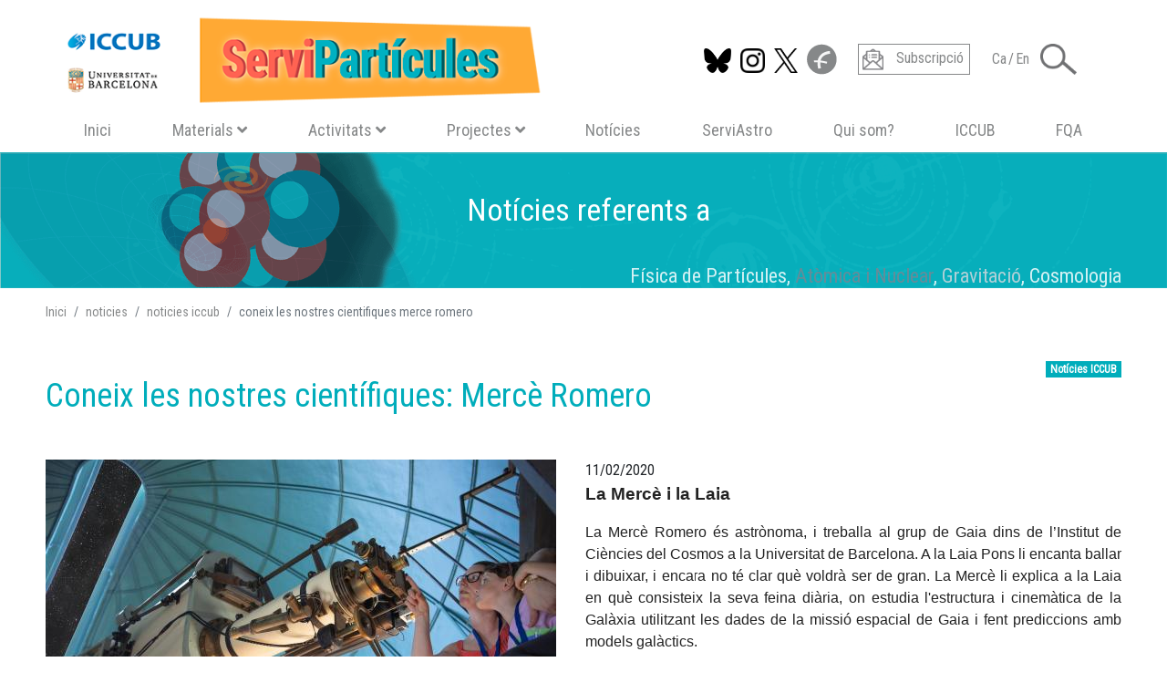

--- FILE ---
content_type: text/html; charset=UTF-8
request_url: https://serviparticules.ub.edu/noticies/noticies-iccub/coneix-les-nostres-cientifiques-merce-romero
body_size: 15546
content:
<!DOCTYPE html>
<html lang="ca" dir="ltr" prefix="og: https://ogp.me/ns#">
  <head>
    <meta charset="utf-8" />
<script async src="https://www.googletagmanager.com/gtag/js?id=G-WS7KDF1M8G"></script>
<script>window.dataLayer = window.dataLayer || [];function gtag(){dataLayer.push(arguments)};gtag("js", new Date());gtag("set", "developer_id.dMDhkMT", true);gtag("config", "G-WS7KDF1M8G", {"groups":"default","page_placeholder":"PLACEHOLDER_page_location"});</script>
<meta http-equiv="content-language" content="ca" />
<link rel="canonical" href="https://serviparticules.ub.edu/noticies/noticies-iccub/coneix-les-nostres-cientifiques-merce-romero" />
<meta name="robots" content="index, follow" />
<link rel="image_src" href="/sites/serviparticules/files/styles/medium/public/media/image/2020-02/merce_romero.jpg?itok=uTYgFWek" />
<meta name="referrer" content="no-referrer" />
<meta property="og:site_name" content="ServiPartícules" />
<meta property="og:type" content="article" />
<meta property="og:url" content="https://serviparticules.ub.edu/noticies/noticies-iccub/coneix-les-nostres-cientifiques-merce-romero" />
<meta property="og:image" content="https://serviparticules.ub.edu/sites/serviparticules/files/styles/facebook/public/media/image/2020-02/merce_romero.jpg?h=0775493e&amp;itok=qF_xMU0i" />
<meta property="og:image:type" content="image/jpeg" />
<meta property="og:image:width" content="1200" />
<meta property="og:image:height" content="630" />
<meta property="og:updated_time" content="2020-03-04T12:14:52+0100" />
<meta name="twitter:card" content="summary_large_image" />
<meta name="twitter:image:width" content="1024" />
<meta name="twitter:image" content="https://serviparticules.ub.edu/sites/serviparticules/files/styles/twitter/public/media/image/2020-02/merce_romero.jpg?h=0775493e&amp;itok=SxvlBLcA" />
<meta name="twitter:image:height" content="512" />
<meta name="Generator" content="Drupal 10 (Thunder | https://www.thunder.org)" />
<meta name="MobileOptimized" content="width" />
<meta name="HandheldFriendly" content="true" />
<meta name="viewport" content="width=device-width, initial-scale=1, shrink-to-fit=no" />
<script src="https://cdn.hu-manity.co/hu-banner.min.js" type="text/javascript" id="cookieyes"></script>
<meta http-equiv="x-ua-compatible" content="ie=edge" />
<link rel="icon" href="/sites/serviparticules/themes/bsp/favicon.ico" type="image/vnd.microsoft.icon" />
<link rel="alternate" hreflang="ca" href="https://serviparticules.ub.edu/noticies/noticies-iccub/coneix-les-nostres-cientifiques-merce-romero" />
<link rel="alternate" hreflang="en" href="https://serviparticules.ub.edu/en/news/iccub-news/meet-our-scientists-merce-romero" />

    <title>Coneix les nostres científiques: Mercè Romero | ServiPartícules</title>
    <link rel="stylesheet" media="all" href="/serviparticules/sites/serviparticules/files/css/css_KYPffoS0vqts3W1kKoeQuG_RiuZlIdj2xqkXyADzU5o.css?delta=0&amp;language=ca&amp;theme=bsp&amp;include=[base64]" />
<link rel="stylesheet" media="all" href="//fonts.googleapis.com/css?family=Open+Sans|Roboto|Roboto+Condensed:400:700" />
<link rel="stylesheet" media="all" href="/serviparticules/sites/serviparticules/files/css/css_fPVFBnmsic7evmVSHVWs62xQ_80XGpyW1znHoixbjSw.css?delta=2&amp;language=ca&amp;theme=bsp&amp;include=[base64]" />
<link rel="stylesheet" media="all" href="//use.fontawesome.com/releases/v5.13.0/css/all.css" />
<link rel="stylesheet" media="all" href="/serviparticules/sites/serviparticules/files/css/css_l6iNUSCPr-NRk86rEc8eQuRvK-4qpXZGUJWA8F3NykU.css?delta=4&amp;language=ca&amp;theme=bsp&amp;include=[base64]" />
<link rel="stylesheet" media="all" href="https://cdnjs.cloudflare.com/ajax/libs/select2/4.0.7/css/select2.min.css" />
<link rel="stylesheet" media="all" href="/serviparticules/sites/serviparticules/files/css/css_bV7k4O2xHNjECZxgutUwEE-03_smEj0ZGVIwq2Z7NiA.css?delta=6&amp;language=ca&amp;theme=bsp&amp;include=[base64]" />

    
  </head>
  <body class="layout-no-sidebars page-node-529 path-node node--type-article">
    <a href="#main-content" class="visually-hidden focusable skip-link">
      Vés al contingut
    </a>
    
      <div class="dialog-off-canvas-main-canvas" data-off-canvas-main-canvas>
    <div id="page-wrapper">
  <div id="page">
    <header id="header" class="header bg-body fixed-top-custom" role="banner" aria-label="Capçalera del lloc">
                <div class="container ">
      
      






<nav class="navbar bg-body navbar-expand-xl  bg-light " id="navbar-main">

  <div id="block-bsp-branding" class="clearfix site-branding block block-system block-system-branding-block">
  
    
        <a href="/serviparticules/" title="Inici" rel="home" class="site-branding__logo navbar-brand">
      <img src="https://serviparticules.ub.edu/serviparticules/sites/serviparticules/files/logos/Logo_serviparticules_2020_600.png" alt="Inici" class="img-fluid d-inline-block align-top"/>
    </a>
      </div>


  <div class="ml-auto sa-toggler">
        <button class=" navbar-toggler hamburger hamburger--3dxy hamburger-md hamburger-md--3dxy " type="button" data-toggle="collapse" data-target="#CollapsingNavbar" aria-controls="CollapsingNavbar" aria-expanded="false" aria-label="Toggle navigation">
            <span class="hamburger-box hamburger-md-box">
        <span class="hamburger-inner hamburger-md-inner"></span>
      </span>        
    </button>
  </div>
</nav>

<div class="  navbar bg-body navbar-expand-xl  bg-light   ">

  <div class="collapse navbar-nav navbar-collapse  " id="CollapsingNavbar">

    <div class="navbar-social row">
      <div class=" ">
                            <section class="row float-right region region-top-header">
    

<nav class="nav nav-social row">
  <span  class="sa-social" style="cursor: pointer">
    <a  href="https://bsky.app/profile/iccubdivulga.bsky.social" target="_blank"> 
      <img src="/sites/serviparticules/themes/bsp/images/icons/bluesky.png" height="32" style="padding-top: 5px" alt="Follow us on  BlueSky" title="Follow us on  BlueSky"/>
    </a>
  </span>
  <span  class="sa-social" style="cursor: pointer">
    <a  href="https://www.instagram.com/iccubdivulga" target="_blank"> 
      <img src="/sites/serviparticules/themes/bsp/images/icons/instagram.png" height="32" style="padding-top: 5px" alt="Follow us on  Instagram" title="Follow us on  Instagram"/>
    </a>
  </span>
  <span  class="sa-social" style="cursor: pointer">
    <a  href="https://twitter.com/ICCUBdivulga" target="_blank"> 
      <img src="/sites/serviparticules/themes/bsp/images/icons/twitter-x-black.png" height="32" style="padding-top: 5px" alt="Follow us on  Twitter" title="Follow us on  Twitter"/>
    </a>
  </span>
  <span  class="sa-social" style="cursor: pointer">
    <a href="https://www.facebook.com/ServiAstro" target="_blank" > 
      <img src="/sites/serviparticules/themes/bsp/images/icons/facebook.png" alt="Follow us on Facebook" title="Follow us on  Facebook"/>
    </a>
  </span>
</nav>



<nav class="nav nav-subscripcio row">
  <span  class="sa-subscripcio" style="cursor: pointer">
    <a href=https://icc.ub.edu/outreach#block-webform-subscription target="_blank"> 
      <img src="/sites/serviparticules/themes/bsp/images/icons/subscripcio.png" alt="">
      <span class="px-4">Subscripció</span>
    </a>
  </span>
</nav>
    
  

  <nav class="links nav nav-idioma"><span hreflang="ca" data-drupal-link-system-path="node/529" class="ca  sa-idioma is-active" aria-current="page"><a href="/noticies/noticies-iccub/coneix-les-nostres-cientifiques-merce-romero" class="language-link is-active" hreflang="ca" data-drupal-link-system-path="node/529" aria-current="page">Ca</a></span>
      <span class=" sa-idioma" style="color: gray;">/</span>      <span hreflang="en" data-drupal-link-system-path="node/529" class="en  sa-idioma"><a href="/en/news/iccub-news/meet-our-scientists-merce-romero" class="language-link" hreflang="en" data-drupal-link-system-path="node/529">En</a></span>
            </nav>



  </section>

              </div>

                            <button class=" bg-transparent border-0" type="button" data-toggle="collapse" data-target="#SearchForm" aria-controls="SearchForm" aria-expanded="false" aria-label="Toggle Search form">
                    <img src="/sites/serviparticules/themes/bsp/images/icons/lupa.png" alt="Cerca" style="height: 34px;"/>
        </button>
                </div>

        <div class=" col-md-12">
      
              <nav role="navigation" aria-labelledby="block-bsp-main-menu-menu" id="block-bsp-main-menu" class="menu--main-sa block block-menu navigation menu--main">
            
  <h2 class="sr-only" id="block-bsp-main-menu-menu">Navegació principal</h2>
  

        
              <ul id="block-bsp-main-menu" block="block-bsp-main-menu" class="clearfix nav flex-column flex-xl-row">
                    <li class="nav-item mx-xl-auto">
                
                          <a href="/serviparticules/" class="nav-link-main-sa" data-drupal-link-system-path="&lt;front&gt;">Inici</a>
                        </li>
                <li class="nav-item mx-xl-auto">
                
                          <a class="nav-link-main-sa" href="#" role="button" id="catMat" data-toggle="dropdown" aria-haspopup="true" aria-expanded="false">
            Materials<i class='fas fa-angle-down pl-3'></i>
          </a>
          <div class="dropdown-menu sa-dropdown-menu row bg-primary" aria-labelledby="catMat">
            <div class="sa-dropdown-content">
              <div class="text-center"> <a href="/serviparticules/materials" class="materials btn btn-materials" data-drupal-link-system-path="node/100">Materials</a> </div>
                            <div class="text-center">TIPUS ACTIVITATS</div>
              <div class="views-element-container block block-views block-views-blocktaxonomy-filters-block-2" id="block-bsp-views-block-taxonomy-filters-block-2-nav">
  
    
      <div class="content">
      <div><div class="view view-taxonomy-filters view-id-taxonomy_filters view-display-id-block_2 js-view-dom-id-3f3440a6923ed3fc7086f20f61ac30c0187baf5650c791822b29f5b48a34063f">
  
    
      
      <div class="view-content">
      <div class="views-view-grid horizontal cols-4 clearfix col">
            <div class="grid-x row text-center">
                                      <div class="xlarge-3 large-3 medium-3 small-6 icones-filtratge col-md-3 col-6">
            <div class="views-field views-field-field-icona"><div class="field-content"><a href="/serviparticules/materials/Exposicions" class="sa-icon-link"><div>Exposicions</div>
<div>  <img loading="lazy" src="/serviparticules/sites/serviparticules/files/styles/thumbnail/public/icones/materials/icona_exposicions_200.png?h=55541bb6&amp;itok=s8P4Fwy9" width="100" height="100" alt="" class="image-style-thumbnail" />


</div></a></div></div>
          </div>
                    
                                      <div class="xlarge-3 large-3 medium-3 small-6 icones-filtratge col-md-3 col-6">
            <div class="views-field views-field-field-icona"><div class="field-content"><a href="/serviparticules/materials/V%C3%ADdeos" class="sa-icon-link"><div>Vídeos</div>
<div>  <img loading="lazy" src="/serviparticules/sites/serviparticules/files/styles/thumbnail/public/icones/materials/icona_video_200.png?h=182f40e0&amp;itok=sF0OmSpQ" width="100" height="100" alt="" class="image-style-thumbnail" />


</div></a></div></div>
          </div>
                    
                                      <div class="xlarge-3 large-3 medium-3 small-6 icones-filtratge col-md-3 col-6">
            <div class="views-field views-field-field-icona"><div class="field-content"><a href="/serviparticules/materials/%C3%80udios" class="sa-icon-link"><div>Àudios</div>
<div>  <img loading="lazy" src="/serviparticules/sites/serviparticules/files/styles/thumbnail/public/icones/materials/icona_audio_200.png?h=182f40e0&amp;itok=tEXOJzEJ" width="100" height="100" alt="" class="image-style-thumbnail" />


</div></a></div></div>
          </div>
                    
                                      <div class="xlarge-3 large-3 medium-3 small-6 icones-filtratge col-md-3 col-6">
            <div class="views-field views-field-field-icona"><div class="field-content"><a href="/serviparticules/materials/Imatges" class="sa-icon-link"><div>Imatges</div>
<div>  <img loading="lazy" src="/serviparticules/sites/serviparticules/files/styles/thumbnail/public/icones/materials/icona_galeria_imatges2_200.png?h=182f40e0&amp;itok=zYQpnPOM" width="100" height="100" alt="" class="image-style-thumbnail" />


</div></a></div></div>
          </div>
                    
              </div>
          <div class="grid-x row text-center">
                                      <div class="xlarge-3 large-3 medium-3 small-6 icones-filtratge col-md-3 col-6">
            <div class="views-field views-field-field-icona"><div class="field-content"><a href="/serviparticules/materials/Llibres-i-Manuals" class="sa-icon-link"><div>Llibres i Manuals</div>
<div>  <img loading="lazy" src="/serviparticules/sites/serviparticules/files/styles/thumbnail/public/icones/materials/icona_llibres_200.png?h=182f40e0&amp;itok=huPgxz9w" width="100" height="100" alt="" class="image-style-thumbnail" />


</div></a></div></div>
          </div>
                    
                                      <div class="xlarge-3 large-3 medium-3 small-6 icones-filtratge col-md-3 col-6">
            <div class="views-field views-field-field-icona"><div class="field-content"><a href="/serviparticules/materials/Articles" class="sa-icon-link"><div>Articles</div>
<div>  <img loading="lazy" src="/serviparticules/sites/serviparticules/files/styles/thumbnail/public/icones/materials/icona_articles_200.png?h=182f40e0&amp;itok=ZwkwfhUD" width="100" height="100" alt="" class="image-style-thumbnail" />


</div></a></div></div>
          </div>
                    
                                      <div class="xlarge-3 large-3 medium-3 small-6 icones-filtratge col-md-3 col-6">
            <div class="views-field views-field-field-icona"><div class="field-content"><a href="/serviparticules/materials/Diapositives" class="sa-icon-link"><div>Diapositives</div>
<div>  <img loading="lazy" src="/serviparticules/sites/serviparticules/files/styles/thumbnail/public/icones/materials/icona_diapositives_200.png?h=182f40e0&amp;itok=8fw8sEu9" width="100" height="100" alt="" class="image-style-thumbnail" />


</div></a></div></div>
          </div>
                    
                                      <div class="xlarge-3 large-3 medium-3 small-6 icones-filtratge col-md-3 col-6">
            <div class="views-field views-field-field-icona"><div class="field-content"><a href="/serviparticules/materials/Material-Gr%C3%A0fic" class="sa-icon-link"><div>Material Gràfic</div>
<div>  <img loading="lazy" src="/serviparticules/sites/serviparticules/files/styles/thumbnail/public/icones/materials/icona_mat_grafic_200.png?h=55541bb6&amp;itok=dFO7S7nk" width="100" height="100" alt="" class="image-style-thumbnail" />


</div></a></div></div>
          </div>
                    
              </div>
          <div class="grid-x row text-center">
                                      <div class="xlarge-3 large-3 medium-3 small-6 icones-filtratge col-md-3 col-6">
            <div class="views-field views-field-field-icona"><div class="field-content"><a href="/serviparticules/materials/Aplicacions" class="sa-icon-link"><div>Aplicacions</div>
<div>  <img loading="lazy" src="/serviparticules/sites/serviparticules/files/styles/thumbnail/public/icones/materials/icona_app_200.png?h=182f40e0&amp;itok=J6z9THPJ" width="100" height="100" alt="" class="image-style-thumbnail" />


</div></a></div></div>
          </div>
                    
                                      <div class="xlarge-3 large-3 medium-3 small-6 icones-filtratge col-md-3 col-6">
            <div class="views-field views-field-field-icona"><div class="field-content"><a href="/serviparticules/materials/Maquetes" class="sa-icon-link"><div>Maquetes</div>
<div>  <img loading="lazy" src="/serviparticules/sites/serviparticules/files/styles/thumbnail/public/icones/materials/icona_maquetes_200.png?h=182f40e0&amp;itok=6eYRIZbU" width="100" height="100" alt="" class="image-style-thumbnail" />


</div></a></div></div>
          </div>
                    
                                      <div class="xlarge-3 large-3 medium-3 small-6 icones-filtratge col-md-3 col-6">
            <div class="views-field views-field-field-icona"><div class="field-content"><a href="/serviparticules/materials/Enlla%C3%A7os" class="sa-icon-link"><div>Enllaços</div>
<div>  <img loading="lazy" src="/serviparticules/sites/serviparticules/files/styles/thumbnail/public/icones/materials/icona_enllac_200.png?h=182f40e0&amp;itok=qS8kUYGB" width="100" height="100" alt="" class="image-style-thumbnail" />


</div></a></div></div>
          </div>
                    
                                      <div class="xlarge-3 large-3 medium-3 small-6 icones-filtratge col-md-3 col-6">
            <div class="views-field views-field-field-icona"><div class="field-content"><a href="/serviparticules/materials/Altres" class="sa-icon-link"><div>Altres</div>
<div>  <img loading="lazy" src="/serviparticules/sites/serviparticules/files/styles/thumbnail/public/icones/materials/icona_altres_200.png?h=55541bb6&amp;itok=gJh3oJUW" width="100" height="100" alt="" class="image-style-thumbnail" />


</div></a></div></div>
          </div>
                    
              </div>
      </div>

    </div>
  
          </div>
</div>

    </div>
  </div>

              <div class="text-center">GRUPS</div>
              <div class="views-element-container block block-views block-views-blocktaxonomy-filters-block-5" id="block-bsp-views-block-taxonomy-filters-block-5-nav">
  
    
      <div class="content">
      <div><div class="view view-taxonomy-filters view-id-taxonomy_filters view-display-id-block_5 js-view-dom-id-f5649efe6ed3f530a76e567f7735277a448a09c12c26a5d2295c69c0107ba11e">
  
    
      
      <div class="view-content">
      <div class="views-view-grid horizontal cols-4 clearfix col">
            <div class="grid-x row">
                                      <div class="xlarge-3 large-3 medium-3 small-6 icones-filtratge col-md-3 col-6 text-center">
            <div class="views-field views-field-field-icona"><div class="field-content"><a href="/serviparticules/materials/atomica-i-nuclear" class="sa-icon-link"><div>Atòmica i Nuclear</div>
<div>  <img loading="lazy" src="/serviparticules/sites/serviparticules/files/styles/thumbnail/public/icones/grups/icona_nuclear_200_0.png?h=55541bb6&amp;itok=4Lo2Ed9B" width="100" height="100" alt="" class="image-style-thumbnail" />


</div></a></div></div>
          </div>
                    
                                      <div class="xlarge-3 large-3 medium-3 small-6 icones-filtratge col-md-3 col-6 text-center">
            <div class="views-field views-field-field-icona"><div class="field-content"><a href="/serviparticules/materials/cosmologia" class="sa-icon-link"><div>Cosmologia</div>
<div>  <img loading="lazy" src="/serviparticules/sites/serviparticules/files/styles/thumbnail/public/icones/grups/icona_cosmo_200.png?h=55541bb6&amp;itok=_wU5quwD" width="100" height="100" alt="" class="image-style-thumbnail" />


</div></a></div></div>
          </div>
                    
                                      <div class="xlarge-3 large-3 medium-3 small-6 icones-filtratge col-md-3 col-6 text-center">
            <div class="views-field views-field-field-icona"><div class="field-content"><a href="/serviparticules/materials/gravitacio" class="sa-icon-link"><div>Gravitació</div>
<div>  <img loading="lazy" src="/serviparticules/sites/serviparticules/files/styles/thumbnail/public/icones/grups/icona_grav_200.png?h=55541bb6&amp;itok=1Jec1PHT" width="100" height="100" alt="" class="image-style-thumbnail" />


</div></a></div></div>
          </div>
                    
                                      <div class="xlarge-3 large-3 medium-3 small-6 icones-filtratge col-md-3 col-6 text-center">
            <div class="views-field views-field-field-icona"><div class="field-content"><a href="/serviparticules/materials/fisica-de-particules" class="sa-icon-link"><div>Física de Partícules</div>
<div>  <img loading="lazy" src="/serviparticules/sites/serviparticules/files/styles/thumbnail/public/icones/grups/icona_fisica_particules_200.png?h=55541bb6&amp;itok=P44WvUG_" width="100" height="100" alt="" class="image-style-thumbnail" />


</div></a></div></div>
          </div>
                    
              </div>
      </div>

    </div>
  
          </div>
</div>

    </div>
  </div>

                                        </div>
          </div>
              </li>
                <li class="nav-item mx-xl-auto">
                
                          <a class="nav-link-main-sa" href="#" role="button" id="catAct" data-toggle="dropdown" aria-haspopup="true" aria-expanded="false">
            Activitats<i class='fas fa-angle-down pl-3'></i>
          </a>
          <div class="dropdown-menu sa-dropdown-menu row bg-primary" aria-labelledby="catAct">
            <div class="sa-dropdown-content">
              <div class="text-center"> <a href="/serviparticules/activitats" class="activitats btn btn-activitats" data-drupal-link-system-path="node/97">Activitats</a> </div>
                                                        
                            <div class="text-center">TIPUS ACTIVITATS</div>
              <div class="views-element-container block block-views block-views-blocktaxonomy-filters-block-1" id="block-bsp-views-block-taxonomy-filters-block-1-nav">
  
    
      <div class="content">
      <div><div class="view view-taxonomy-filters view-id-taxonomy_filters view-display-id-block_1 js-view-dom-id-ed1357b57dcc9e432c6b36b276005687173947f993a09a216230b33da822e4ab">
  
    
      
      <div class="view-content">
      <div class="views-view-grid horizontal cols-4 clearfix col">
            <div class="grid-x row text-center">
                                      <div class="large-3 medium-3 small-6 icones-filtratge col-md-3 col-6">
            <div class="views-field views-field-field-icona"><div class="field-content"><a href="/serviparticules/activitats/Activitats-per-a-Instituts" title="Activitats per a Instituts" class="sa-icon-link"><div></div>
<div>  <img loading="lazy" src="/serviparticules/sites/serviparticules/files/styles/thumbnail/public/icones/activitats/Disseny%20sense%20t%C3%ADtol%20%2814%29.png?h=07a49c3e&amp;itok=gtjBI1d4" width="100" height="100" alt="" class="image-style-thumbnail" />


</div></a></div></div>
          </div>
                    
                                      <div class="large-3 medium-3 small-6 icones-filtratge col-md-3 col-6">
            <div class="views-field views-field-field-icona"><div class="field-content"></div></div>
          </div>
                    
                                      <div class="large-3 medium-3 small-6 icones-filtratge col-md-3 col-6">
            <div class="views-field views-field-field-icona"><div class="field-content"><a href="/serviparticules/activitats/R%C3%A0dio-i-TV" title="Ràdio i TV" class="sa-icon-link"><div>Ràdio i TV</div>
<div>  <img loading="lazy" src="/serviparticules/sites/serviparticules/files/styles/thumbnail/public/icones/activitats/icona_Radio_TV_200.png?h=55541bb6&amp;itok=WjQI2-oF" width="100" height="100" alt="" class="image-style-thumbnail" />


</div></a></div></div>
          </div>
                    
                                      <div class="large-3 medium-3 small-6 icones-filtratge col-md-3 col-6">
            <div class="views-field views-field-field-icona"><div class="field-content"><a href="/serviparticules/activitats/Premsa" title="Premsa" class="sa-icon-link"><div>Premsa</div>
<div>  <img loading="lazy" src="/serviparticules/sites/serviparticules/files/styles/thumbnail/public/icones/activitats/icona_premsa_200.png?h=55541bb6&amp;itok=mSIcZjHU" width="100" height="100" alt="" class="image-style-thumbnail" />


</div></a></div></div>
          </div>
                    
              </div>
          <div class="grid-x row text-center">
                                      <div class="large-3 medium-3 small-6 icones-filtratge col-md-3 col-6">
            <div class="views-field views-field-field-icona"><div class="field-content"><a href="/serviparticules/activitats/Confer%C3%A8ncies-i-xerrades" title="Conferències i xerrades" class="sa-icon-link"><div>Conferències</div>
<div>  <img loading="lazy" src="/serviparticules/sites/serviparticules/files/styles/thumbnail/public/icones/activitats/icona_conferencies_200.png?h=55541bb6&amp;itok=et_bvFrP" width="100" height="100" alt="" class="image-style-thumbnail" />


</div></a></div></div>
          </div>
                    
                                      <div class="large-3 medium-3 small-6 icones-filtratge col-md-3 col-6">
            <div class="views-field views-field-field-icona"><div class="field-content"><a href="/serviparticules/activitats/Xerrades-a-escoles" title="Xerrades a escoles" class="sa-icon-link"><div>Xerrades a escoles</div>
<div>  <img loading="lazy" src="/serviparticules/sites/serviparticules/files/styles/thumbnail/public/icones/activitats/icona_xerrades_escoles_200.png?h=55541bb6&amp;itok=g0O9zHCO" width="100" height="100" alt="" class="image-style-thumbnail" />


</div></a></div></div>
          </div>
                    
                                      <div class="large-3 medium-3 small-6 icones-filtratge col-md-3 col-6">
            <div class="views-field views-field-field-icona"><div class="field-content"><a href="/serviparticules/activitats/Cursos" title="Cursos" class="sa-icon-link"><div>Cursos</div>
<div>  <img loading="lazy" src="/serviparticules/sites/serviparticules/files/styles/thumbnail/public/icones/activitats/icona_cursos_200.png?h=55541bb6&amp;itok=_0Qfjdfo" width="100" height="100" alt="" class="image-style-thumbnail" />


</div></a></div></div>
          </div>
                    
                                      <div class="large-3 medium-3 small-6 icones-filtratge col-md-3 col-6">
            <div class="views-field views-field-field-icona"><div class="field-content"><a href="/serviparticules/activitats/Tallers" title="Tallers" class="sa-icon-link"><div>Tallers i Fires</div>
<div>  <img loading="lazy" src="/serviparticules/sites/serviparticules/files/styles/thumbnail/public/icones/activitats/icona_tallers_200.png?h=55541bb6&amp;itok=e5IGqkV-" width="100" height="100" alt="" class="image-style-thumbnail" />


</div></a></div></div>
          </div>
                    
              </div>
      </div>

    </div>
  
          </div>
</div>

    </div>
  </div>

              <div class="text-center">GRUPS</div>
              <div class="views-element-container block block-views block-views-blocktaxonomy-filters-block-3" id="block-bsp-views-block-taxonomy-filters-block-3-nav">
  
    
      <div class="content">
      <div><div class="view view-taxonomy-filters view-id-taxonomy_filters view-display-id-block_3 js-view-dom-id-5d09363e5cff0d80344282ee7d467dffcd85f944787c7844225d74cb9012d43f">
  
    
      
      <div class="view-content">
      <div class="views-view-grid horizontal cols-4 clearfix col">
            <div class="grid-x row">
                                      <div class="large-3 medium-3 small-6 icones-filtratge col-md-3 col-6 text-center">
            <div class="views-field views-field-field-icona"><div class="field-content"><a href="/serviparticules/activitats/atomica-i-nuclear" title="Atòmica i Nuclear" class="sa-icon-link"><div>Atòmica i Nuclear</div>
<div>  <img loading="lazy" src="/serviparticules/sites/serviparticules/files/styles/thumbnail/public/icones/grups/icona_nuclear_200_0.png?h=55541bb6&amp;itok=4Lo2Ed9B" width="100" height="100" alt="" class="image-style-thumbnail" />


</div></a></div></div>
          </div>
                    
                                      <div class="large-3 medium-3 small-6 icones-filtratge col-md-3 col-6 text-center">
            <div class="views-field views-field-field-icona"><div class="field-content"><a href="/serviparticules/activitats/cosmologia" title="Cosmologia" class="sa-icon-link"><div>Cosmologia</div>
<div>  <img loading="lazy" src="/serviparticules/sites/serviparticules/files/styles/thumbnail/public/icones/grups/icona_cosmo_200.png?h=55541bb6&amp;itok=_wU5quwD" width="100" height="100" alt="" class="image-style-thumbnail" />


</div></a></div></div>
          </div>
                    
                                      <div class="large-3 medium-3 small-6 icones-filtratge col-md-3 col-6 text-center">
            <div class="views-field views-field-field-icona"><div class="field-content"><a href="/serviparticules/activitats/gravitacio" title="Gravitació" class="sa-icon-link"><div>Gravitació</div>
<div>  <img loading="lazy" src="/serviparticules/sites/serviparticules/files/styles/thumbnail/public/icones/grups/icona_grav_200.png?h=55541bb6&amp;itok=1Jec1PHT" width="100" height="100" alt="" class="image-style-thumbnail" />


</div></a></div></div>
          </div>
                    
                                      <div class="large-3 medium-3 small-6 icones-filtratge col-md-3 col-6 text-center">
            <div class="views-field views-field-field-icona"><div class="field-content"><a href="/serviparticules/activitats/fisica-de-particules" title="Física de Partícules" class="sa-icon-link"><div>Física de Partícules</div>
<div>  <img loading="lazy" src="/serviparticules/sites/serviparticules/files/styles/thumbnail/public/icones/grups/icona_fisica_particules_200.png?h=55541bb6&amp;itok=P44WvUG_" width="100" height="100" alt="" class="image-style-thumbnail" />


</div></a></div></div>
          </div>
                    
              </div>
      </div>

    </div>
  
          </div>
</div>

    </div>
  </div>

                                        </div>
          </div>
              </li>
                <li class="nav-item mx-xl-auto menu-item--expanded">
                
                        <a class="nav-link-main-sa" href="#" role="button" id="catPrj" data-toggle="dropdown" aria-haspopup="true" aria-expanded="false">
            Projectes<i class='fas fa-angle-down pl-3'></i>
          </a>
          <div class="dropdown-menu sa-dropdown-menu row bg-primary" aria-labelledby="catPrj">
            <div class="sa-dropdown-content">
                                          <h4 class="text-center text-white py-5 border-bottom" >PROJECTES</h4>
              

    
<div class="views-element-container block block-views block-views-block-projectes-block-10" id="block-views-block-projectes-block-10">
  
    
      <div class="content">
      <div><div class="view view-projectes view-id-projectes view-display-id-block_10 js-view-dom-id-7b32c6ac3aa10ccf95ebb91d2db2bafbc48911645af4962c247e1a7937b35d45">
  
    
      
      <div class="view-content">
      <div>
  
  <ul class="list-group list-group-flush">

          <li class="list-group-item"><div class="views-field views-field-title"><span class="field-content"><a href="/serviparticules/projectes/projecte-quantum-ambassadors" hreflang="ca">Projecte Quantum Ambassadors</a></span></div></li>
          <li class="list-group-item"><div class="views-field views-field-title"><span class="field-content"><a href="/serviparticules/projectes/escolta-lunivers" hreflang="ca">Escolta l&#039;Univers</a></span></div></li>
          <li class="list-group-item"><div class="views-field views-field-title"><span class="field-content"><a href="/serviparticules/projectes/masterclass-de-fisica-quantica" hreflang="ca">Masterclass de Física Quàntica</a></span></div></li>
          <li class="list-group-item"><div class="views-field views-field-title"><span class="field-content"><a href="/serviparticules/projectes/masterclass-de-fisica-nuclear" hreflang="ca">Masterclass de Física Nuclear</a></span></div></li>
          <li class="list-group-item"><div class="views-field views-field-title"><span class="field-content"><a href="/serviparticules/projectes/dia-internacional-de-les-dones-i-les-nenes-en-la-ciencia" hreflang="ca"> Dia Internacional de les Dones i les Nenes en la Ciència</a></span></div></li>
          <li class="list-group-item"><div class="views-field views-field-title"><span class="field-content"><a href="/serviparticules/projectes/taller-de-fisica-de-particules" hreflang="ca">Taller de Física de Partícules</a></span></div></li>
          <li class="list-group-item"><div class="views-field views-field-title"><span class="field-content"><a href="/serviparticules/projectes/la-forca-que-ens-uneix" hreflang="ca">La Força Que Ens Uneix</a></span></div></li>
          <li class="list-group-item"><div class="views-field views-field-title"><span class="field-content"><a href="/serviparticules/projectes/simulacions-de-fisica" hreflang="ca">Simulacions de Física</a></span></div></li>
          <li class="list-group-item"><div class="views-field views-field-title"><span class="field-content"><a href="/serviparticules/projectes/projecte-admira" hreflang="ca">Projecte ADMIRA: Activitats amb Detectors Medipix per Investigar la Radiació a l&#039;Aula</a></span></div></li>
    
  </ul>

</div>

    </div>
  
          </div>
</div>

    </div>
  </div>
              
            </div>
          </div>
              </li>
                <li class="nav-item mx-xl-auto">
                
                          <a href="/serviparticules/noticies" class="nav-link-main-sa" data-drupal-link-system-path="node/168">Notícies</a>
                        </li>
                <li class="nav-item mx-xl-auto">
                
                          <a href="https://serviastro.ub.edu" class="nav-link-main-sa" target="_blank">ServiAstro</a>
                        </li>
                <li class="nav-item mx-xl-auto">
                
                          <a href="/serviparticules/qui-som" class="nav-link-main-sa" data-drupal-link-system-path="node/95">Qui som?</a>
                        </li>
                <li class="nav-item mx-xl-auto">
                
                          <a href="http://icc.ub.edu/" class="nav-link-main-sa" target="_blank">ICCUB</a>
                        </li>
                <li class="nav-item mx-xl-auto">
                
                          <a href="https://www.ub.edu/portal/web/dp-fquanticaastrofisica/" class="nav-link-main-sa" target="_blank">FQA</a>
                        </li>
        </ul>
  


  </nav>



          </div>
    
  </div>

</div>

<div class="">
  <div class="collapse navbar-nav navbar-collapse pb-4" id="SearchForm">
    <div class="container text-center">
        <section class="row region region-top-header-form">
    <div class="search-block-form block block-search block-search-form-block" data-drupal-selector="search-block-form" id="block-bsp-formularidecerca" role="search">
  
    
    <div class="content container-inline">
        <div class="content container-inline">
      <form action="/serviparticules/cerca/serviparticules" method="get" id="search-block-form" accept-charset="UTF-8" class="search-form search-block-form form-row">
  


  <fieldset class="js-form-item js-form-type-search form-type-search js-form-item-keys form-item-keys form-no-label">
          <label for="edit-keys" class="sr-only">Cerca</label>
                <input title="Introduïu els termes que voleu cercar." data-drupal-selector="edit-keys" type="search" id="edit-keys" name="keys" value="" size="15" maxlength="128" class="form-search form-control" />

                
        
  </fieldset>
<div data-drupal-selector="edit-actions" class="form-actions col js-form-wrapper form-group" id="edit-actions"><input alt="Cerca" data-drupal-selector="edit-submit" type="image" id="edit-submit" value="Cerca" src="/serviparticules/sites/serviparticules/themes/bsp/images/icons/loupe.svg" class="image-button js-form-submit form-submit form-control" />
</div>

    </form>

    </div>
  
  </div>
</div>

  </section>

    </div>
  </div>
</div>






            </div>
              </header>

      <div class="section bg-noticies">
      <section class="d-block overflow-hidden region region-banner">
    <div id="block-bsp-bannerestretblau" class="block block-block-content block-block-content482c2803-4ecf-4125-836f-6e46119daca8">
  
    
      <div class="content">
      
            <div class="field field--name-field-galeria field--type-entity-reference field--label-hidden field__item"><article class="media media--type-gallery media--view-mode-slick">
  
      <div class="slick blazy slick--field slick--field-media-images slick--field-media-images--slick is-b-captioned slick--optionset--top-page-banner-gallery" data-blazy=""><div id="slick-6c031ee61d3" data-slick="{&quot;count&quot;:4,&quot;total&quot;:4,&quot;autoplay&quot;:true,&quot;pauseOnHover&quot;:false,&quot;autoplaySpeed&quot;:2000,&quot;arrows&quot;:false,&quot;centerMode&quot;:true,&quot;centerPadding&quot;:&quot;0px&quot;,&quot;fade&quot;:true,&quot;initialSlide&quot;:1,&quot;lazyLoad&quot;:&quot;blazy&quot;,&quot;speed&quot;:5000,&quot;touchMove&quot;:false}" class="slick__slider">  <div class="slick__slide slide slide--0"><article class="media media--type-image media--view-mode-slick">
  
      
            <div class="field field--name-field-image field--type-image field--label-hidden field__item">  <img loading="lazy" src="/sites/serviparticules/files/media/image/2018-03/ParticCFonsEstret_blau_opt.png" width="1903" height="222" alt="Rètol estret partícules" title="ParticCFonsEstret_blau_opt.png" />

</div>
      
            <div class="clearfix text-formatted field field--name-field-banner-text field--type-text-long field--label-hidden field__item"><p><span style="font-size:22px;"><span style="color:#4e5f70;">Física de Partícules</span><strong>,&nbsp;</strong>Atòmica i Nuclear,&nbsp;Gravitació,&nbsp;Cosmologia</span></p>
</div>
      
  </article>
</div>
  <div class="slick__slide slide slide--1"><article class="media media--type-image media--view-mode-slick">
  
      
            <div class="field field--name-field-image field--type-image field--label-hidden field__item">  <img loading="lazy" src="/sites/serviparticules/files/media/image/2018-03/NucliBVFonsEstret_blau_opt.png" width="1903" height="222" alt="Rètol estret notícia Nuclear" title="Rètol estret notícia Nuclear" />

</div>
      
            <div class="clearfix text-formatted field field--name-field-banner-text field--type-text-long field--label-hidden field__item"><p><span style="font-size:22px;">Física de Partícules, <span style="color:#4e5f70;">Atòmica i Nuclear</span>, Gravitació, Cosmologia</span></p>
</div>
      
  </article>
</div>
  <div class="slick__slide slide slide--2"><article class="media media--type-image media--view-mode-slick">
  
      
            <div class="field field--name-field-image field--type-image field--label-hidden field__item">  <img loading="lazy" src="/sites/serviparticules/files/media/image/2018-03/ForatBFonsEstret_blau_opt.png" width="1903" height="222" alt="Rètol estret notícia Gravitació" title="Rètol estret notícia Gravitació" />

</div>
      
            <div class="clearfix text-formatted field field--name-field-banner-text field--type-text-long field--label-hidden field__item"><p><span style="font-size:22px;">Física de Partícules, Atòmica i Nuclear,<span style="color:#4e5f70;"> Gravitació</span>, Cosmologia</span></p>
</div>
      
  </article>
</div>
  <div class="slick__slide slide slide--3"><article class="media media--type-image media--view-mode-slick">
  
      
            <div class="field field--name-field-image field--type-image field--label-hidden field__item">  <img loading="lazy" src="/sites/serviparticules/files/media/image/2018-03/CosmoBannerEstret_blau_opt_0.png" width="1903" height="222" alt="Rètol estret notícia Cosmologia" title="Rètol estret notícia Cosmologia" />

</div>
      
            <div class="clearfix text-formatted field field--name-field-banner-text field--type-text-long field--label-hidden field__item"><p><span style="font-size:22px;">Física de Partícules, Atòmica i Nuclear, Gravitació, <span style="color:#4e5f70;">Cosmologia</span></span></p>
</div>
      
  </article>
</div>
</div>
          <nav role="navigation" class="slick__arrow">
        <button type="button" data-role="none" class="slick-prev" aria-label="" tabindex="0"></button><button type="button" data-role="none" class="slick-next" aria-label="" tabindex="0"></button>
      </nav>
    </div>

            <div class="clearfix text-formatted field field--name-field-banner-text field--type-text-long field--label-hidden field__item"><p><span style="font-size:34px;">Notícies referents a</span></p>
</div>
      
  </article>
</div>
      
    </div>
  </div>

  </section>

  </div>

          <div class="highlighted">
        <aside class="container section clearfix" role="complementary">
            <div data-drupal-messages-fallback class="hidden"></div>


        </aside>
      </div>
            <div id="main-wrapper" class="layout-main-wrapper clearfix">
              <div id="main" class="container">
            <div id="block-bsp-breadcrumbs" class="block block-system block-system-breadcrumb-block">
  
    
      <div class="content">
      

  <nav role="navigation" aria-label="breadcrumb">
    <ol class="breadcrumb">
                  <li class="breadcrumb-item">
          <a href="/">Inici</a>
        </li>
                        <li class="breadcrumb-item">
          <a href="/noticies">noticies</a>
        </li>
                        <li class="breadcrumb-item">
          <a href="/noticies/noticies-iccub">noticies iccub</a>
        </li>
                        <li class="breadcrumb-item active">
          coneix les nostres cientifiques merce romero
        </li>
              </ol>
  </nav>

    </div>
  </div>

          <div class="row row-offcanvas row-offcanvas-left clearfix">
              <main class="main-content col order-first" id="content" role="main">
                <section class="section">
                  <a id="main-content" tabindex="-1"></a>
                                      <div id="block-bsp-page-title" class="trapezi-container block block-core block-page-title-block">
  
    
      <div class="content">
      <span  class="badge badge-noticies ">Notícies ICCUB</span>
        <h1 class="text-noticies  title"><span class="field field--name-title field--type-string field--label-hidden">Coneix les nostres científiques: Mercè Romero</span>
</h1>
  

    </div>
  </div>
<div id="block-bsp-content" class="block block-system block-system-main-block">
  
    
      <div class="content">
      


<article class="node node--type-article node--view-mode-full clearfix">

  <header>
      
        
        </header>
  <div class="row node__content clearfix">
    
<div  class="bottom noticia col-sm-12">
    
            <div class="field field--name-field-teaser-media field--type-entity-reference field--label-hidden field__item"><article class="media media--type-image media--view-mode-custom">
  
      
            <div class="field field--name-field-image field--type-image field--label-hidden field__item">
<a href="https://serviparticules.ub.edu/sites/serviparticules/files/media/image/2020-02/merce_romero.jpg" aria-label="{&quot;alt&quot;:&quot;Mercè Romero&quot;}" role="button"  title="Mercè Romero" data-colorbox-gallery="gallery-field_image-95uPcTWe2Do" class="colorbox" aria-controls="colorbox-RhmtEQ8VI70" data-cbox-img-attrs="{&quot;alt&quot;:&quot;Mercè Romero&quot;}"><img id="colorbox-RhmtEQ8VI70" src="/sites/serviparticules/files/styles/full_node_left/public/media/image/2020-02/merce_romero.jpg?h=0775493e&amp;itok=Eh-6CRTm" width="560" height="396" alt="Mercè Romero" loading="lazy" class="image-style-full-node-left" />

</a>
</div>
      
<div  class="peu">
    
  <div class="field field--name-field-titol field--type-string field--label-inline">
    <div class="field__label">Títol</div>
              <div class="field__item">Mercè Romero</div>
          </div>

  <div class="field field--name-field-credits field--type-string field--label-inline">
    <div class="field__label">Crèdits</div>
              <div class="field__item">ICCUB</div>
          </div>

  </div>
  </article>
</div>
      
            <div class="field field--name-field-data-inici field--type-datetime field--label-hidden field__item"><time datetime="2020-02-11T08:16:17Z" class="datetime">11/02/2020</time>
</div>
      
            <div class="clearfix text-formatted field field--name-body field--type-text-with-summary field--label-hidden field__item"><p><span style="font-size:11pt"><span style="background:white"><span style="line-height:150%"><span style="font-family:Calibri,sans-serif"><b><span style="font-size:14.0pt"><span style="line-height:150%"><span style="font-family:&quot;Arial&quot;,sans-serif"><span style="color:#222222">La Mercè i la Laia </span></span></span></span></b></span></span></span></span></p>

<p class="text-align-justify"><span style="font-family:Arial,Helvetica,sans-serif;"><span style="font-size:16px;"><span style="background:white"><span style="line-height:150%"><span style="color:#222222">La Mercè Romero és astrònoma, i treballa al grup de Gaia dins de l’Institut de Ciències del Cosmos a la Universitat de Barcelona. A la Laia Pons li encanta ballar i dibuixar, i encara no té clar què voldrà ser de gran. La Mercè li explica a la Laia en què consisteix la seva feina diària, on estudia l'estructura i cinemàtica de la Galàxia&nbsp;utilitzant les dades de la missió espacial de Gaia&nbsp;i fent prediccions amb models galàctics.</span></span></span></span></span></p>

<p class="text-align-justify"><span style="font-family:Arial,Helvetica,sans-serif;"><span style="font-size:16px;"><span style="background:white"><span style="line-height:150%"><span style="color:#222222">La Mercè és una de les investigadores del grup de Gaia a la Universitat de Barcelona, que actualment està format per unes 30 persones. El grup ha contribuït des de l’origen a la creació i desenvolupament de la missió Gaia des dels seus principis. Hi treballen científics i enginyers, que contribueixen fent des del desenvolupament de software per processar-ne les dades fotomètriques, fins a les preparacions de l’arxiu de dades de la missió i fent-ne les validacions científiques. La missió </span><a href="https://sci.esa.int/web/gaia" style="color:blue; text-decoration:underline"><span lang="CA">Gaia de l’Agència Espacial Europea</span></a><span style="color:#222222"> va ser llançada a l’espai l’any 2013, i des de llavors ha contribuït a crear el catàleg d’estrelles més complet fins a dia d’avui, creant un mapa de la nostra galàxia. A més, ja ha produït dos paquets de dades que fan servir equips de científics d’arreu del món, anomenats </span><a href="https://www.cosmos.esa.int/web/gaia/release" style="color:blue; text-decoration:underline"><span lang="CA">Gaia Data Release 1 i 2</span></a><span style="color:#222222">. Està previst que a finals d’aquest any 2020 n’arribi el tercer. </span></span></span></span></span></p>
</div>
      
  </div>
  </div>
</article>

    </div>
  </div>


    
<div class="views-element-container block block-views block-views-block-itineraris-expo-block-6" id="block-views-block-itineraris-expo-block-6">
  
    
      <div class="content">
      <div><div class="materials view view-itineraris-expo view-id-itineraris_expo view-display-id-block_6 js-view-dom-id-de561b850ca486b9b8f331d284b94a8be54c597964d18752f77a8adf2fef7b18">
  
    
      
  
          </div>
</div>

    </div>
  </div>

    
<div class="views-element-container block block-views block-views-block-contingut-relacionat-block-3" id="block-bsp-views-block-contingut-relacionat-block-3">
  
      <div class="trapezi-container">
        <div  class="text-activitats bg-activitats trapezi"></div>
    <h2 class="trapezi text-uppercase text-white">Activitats i Notícies relacionades</h2>
  </div>
    
    
      <div class="content">
      <div><div class="activitats view view-contingut-relacionat view-id-contingut_relacionat view-display-id-block_3 js-view-dom-id-6634daf195a75fedf39d1e65a383131f010396698ef4f6b6184fd1958501eecc">
  
    
      
      <div class="view-content">
      <div data-drupal-views-infinite-scroll-content-wrapper class="views-infinite-scroll-content-wrapper clearfix"><div class="views-view-grid horizontal cols-4 clearfix col">
            <div class="grid-x row">
                                      <div class="large-3 medium-6 small-12 col-lg-3 col-sm-6">
            

<article class="node node--type-activitat node--view-mode-cards clearfix">
  
<div class="card" >
  
<header  class="cards">
    
            <div class="field field--name-field-teaser-media field--type-entity-reference field--label-hidden field__item"><article class="media media--type-image media--view-mode-cards">
  
      
            <div class="blazy blazy--field blazy--field-image blazy--field-image--cards field field--name-field-image field--type-image field--label-hidden field__item" data-blazy="">    <div data-b-token="b-f144b0be1de" class="media media--blazy media--image is-b-loading"><img alt="Cartell 11 Febrer 2021" decoding="async" class="media__element b-lazy" loading="lazy" data-src="/sites/serviparticules/files/styles/card/public/media/image/2021-02/cartell_pantalles_horitzontal_0.png?h=8abcec71&amp;itok=UgHU6gn9" src="data:image/svg+xml;charset=utf-8,%3Csvg%20xmlns%3D&#039;http%3A%2F%2Fwww.w3.org%2F2000%2Fsvg&#039;%20viewBox%3D&#039;0%200%201%201&#039;%2F%3E" width="320" height="250" />
        </div>
  </div>
      
  </article>
</div>
      
<div >
    
                              <div class="no-data-final">
            <div class="field field--name-field-data-inici field--type-datetime field--label-hidden field__item"><time datetime="2021-02-11T14:00:00Z" class="datetime">11/02/2021</time>
</div>
      </div>
                    
  </div>

  </header>
  <div class="card-body">
    
        <h5  class="node__title, card-title" >
      <a href="/activitats/conferencies/xerrada-i-taula-rodona-modelitzacio-de-la-covid19-des-duna-perspectiva-de" rel="bookmark"><span class="field field--name-title field--type-string field--label-hidden">XERRADA I TAULA RODONA | Modelització de la COVID19 des d’una perspectiva de sistemes complexos</span>
</a>
    </h5>
        
        
<div  class="cards">
      <div class="div-1">
<div  class="cards-sup">
    
            <div class="clearfix text-formatted field field--name-body field--type-text-with-summary field--label-hidden field__item"><p><span><span>Un any més diferents instituts de recerca i facultats del Campus Diagonal, que inclouen la facultat de Física i i</span></span></p></div>
      
            <div class="field field--name-field-autor-label field--type-list-string field--label-hidden field__item">A càrrec de</div>
      
      <div class="field field--name-field-autor field--type-entity-reference field--label-hidden field__items">
                        <div class="field__item">Dra. Clara Granell (Univ. Rovira i Virgili)</div>
                  </div>
  
  <div class="field field--name-field-lloc field--type-entity-reference field--label-inline">
    <div class="field__label">Lloc</div>
              <div class="field__item"><div>
            
            <div class="field field--name-field-enllac field--type-link field--label-hidden field__item"><a href="https://teams.microsoft.com/l/meetup-join/19%3ameeting_MDlmMTFiYzgtOTRmZS00NTFlLWE2ZmUtMDBkY2E3NGZkNTE0%40thread.v2/0?context=%7B%22Tid%22%3A%22a2313cab-b1c3-4f3a-bb11-2157447ddbb4%22%2C%22Oid%22%3A%22e6714f05-0f7c-4e07-ad15-4a22a35fba95%22%7D" target="_blank">Microsoft Teams - 11F</a></div>
      
      </div>
</div>
          </div>

  </div></div>
  <div class="div-2">
<div  class="cards-inf text-right font-italic">
    
            <div class="field field--name-field-tipus-activitat field--type-entity-reference field--label-hidden field__item"><div id="taxonomy-term-7" class="taxonomy-term vocabulary-tipus-activitats">
  
    
  
            <div class="field field--name-field-pattern field--type-string field--label-hidden field__item">Conferències</div>
      
</div>
</div>
      
            <div class="field field--name-field-adrecat-a field--type-entity-reference field--label-hidden field__item">Obert a tots els públics</div>
      
      <div class="field field--name-field-grup field--type-entity-reference field--label-hidden field__items">
              <div class="field__item field--item-inline">Atòmica i Nuclear</div>
              <div class="field__item field--item-inline">Cosmologia</div>
              <div class="field__item field--item-inline">Gravitació</div>
              <div class="field__item field--item-inline">Física de Partícules</div>
          </div>
  
  </div></div>
  </div>


  </div>

  </div></article>

          </div>
                    
                                      <div class="large-3 medium-6 small-12 col-lg-3 col-sm-6">
            

<article class="node node--type-article node--view-mode-cards clearfix">
  
<div class="card" >
  
<header  class="cards">
    
            <div class="field field--name-field-teaser-media field--type-entity-reference field--label-hidden field__item"><article class="media media--type-image media--view-mode-cards">
  
      
            <div class="blazy blazy--field blazy--field-image blazy--field-image--cards field field--name-field-image field--type-image field--label-hidden field__item" data-blazy="">    <div data-b-token="b-4a53f931a24" class="media media--blazy media--image is-b-loading"><img alt="licia" decoding="async" class="media__element b-lazy" loading="lazy" data-src="/sites/serviparticules/files/styles/card/public/media/image/2020-02/licia_i_anna_15.jpg?h=0aa8b171&amp;itok=TFyJIHDJ" src="data:image/svg+xml;charset=utf-8,%3Csvg%20xmlns%3D&#039;http%3A%2F%2Fwww.w3.org%2F2000%2Fsvg&#039;%20viewBox%3D&#039;0%200%201%201&#039;%2F%3E" width="320" height="250" />
        </div>
  </div>
      
  </article>
</div>
      
            <div class="field field--name-field-data-inici field--type-datetime field--label-hidden field__item"><time datetime="2020-02-14T12:45:14Z" class="datetime">14/02/2020</time>
</div>
      
  </header>
  <div class="card-body">
    
        <h5  class="node__title, card-title" >
      <a href="/noticies/noticies-iccub/coneix-les-nostres-cientifiques-licia-verde" rel="bookmark"><span class="field field--name-title field--type-string field--label-hidden">Coneix les nostres científiques: Licia Verde</span>
</a>
    </h5>
        
        
<div  class="cards">
      <div class="div-1">
<div  class="cards-sup">
    
  <div class="field field--name-field-idioma-list field--type-list-string field--label-inline">
    <div class="field__label">Idioma</div>
          <div class='field__items'>
              <div class="field__item">CA</div>
              </div>
      </div>

            <div class="clearfix text-formatted field field--name-body field--type-text-with-summary field--label-hidden field__item"><p><b>Licia, Teresa e Iris</b></p>

<p><span><span>Licia Verde es cosmóloga y profesora ICREA en nuestro Instituto. Licia fue galardonada con el&nbsp;<a href="https://premisnacionalsrecerca.fundaciorecerca.cat/frontend/guardonats.asp#guardonats">Premio Nacional de Recerca 2019</a>&nbsp;que otorga la Fundación Catalana per a la Recerca en colaboración con la Generalitat de Catalunya.</span></span></p></div>
      
  </div></div>
  <div class="div-2">
<div  class="cards-inf text-right font-italic">
    
            <div class="field field--name-field-tipus-de-noticia field--type-entity-reference field--label-hidden field__item">Notícies ICCUB</div>
      
      <div class="field field--name-field-grup field--type-entity-reference field--label-hidden field__items">
              <div class="field__item field--item-inline">Cosmologia</div>
          </div>
  
  </div></div>
  </div>
  </div>

  </div></article>

          </div>
                    
                                      <div class="large-3 medium-6 small-12 col-lg-3 col-sm-6">
            

<article class="node node--type-article node--view-mode-cards clearfix">
  
<div class="card" >
  
<header  class="cards">
    
            <div class="field field--name-field-teaser-media field--type-entity-reference field--label-hidden field__item"><article class="media media--type-image media--view-mode-cards">
  
      
            <div class="blazy blazy--field blazy--field-image blazy--field-image--cards field field--name-field-image field--type-image field--label-hidden field__item" data-blazy="">    <div data-b-token="b-06395e44073" class="media media--blazy media--image is-b-loading"><img alt="Anna F-M" decoding="async" class="media__element b-lazy" loading="lazy" data-src="/sites/serviparticules/files/styles/card/public/media/image/2020-02/img_3269.jpg?h=33f0877f&amp;itok=ia2sszdG" src="data:image/svg+xml;charset=utf-8,%3Csvg%20xmlns%3D&#039;http%3A%2F%2Fwww.w3.org%2F2000%2Fsvg&#039;%20viewBox%3D&#039;0%200%201%201&#039;%2F%3E" width="320" height="250" />
        </div>
  </div>
      
  </article>
</div>
      
            <div class="field field--name-field-data-inici field--type-datetime field--label-hidden field__item"><time datetime="2020-02-13T11:03:00Z" class="datetime">13/02/2020</time>
</div>
      
  </header>
  <div class="card-body">
    
        <h5  class="node__title, card-title" >
      <a href="/noticies/noticies-iccub/coneix-a-les-nostres-investigadores-anna-ferre-mateu" rel="bookmark"><span class="field field--name-title field--type-string field--label-hidden">Coneix a les nostres investigadores: Anna Ferré-Mateu </span>
</a>
    </h5>
        
        
<div  class="cards">
      <div class="div-1">
<div  class="cards-sup">
    
  <div class="field field--name-field-idioma-list field--type-list-string field--label-inline">
    <div class="field__label">Idioma</div>
          <div class='field__items'>
              <div class="field__item">CA</div>
              </div>
      </div>

            <div class="clearfix text-formatted field field--name-body field--type-text-with-summary field--label-hidden field__item"><p><span><span><span><b><span><span><span><span><span>L’Anna i la Ona</span></span></span></span></span></b></span></span></span></p></div>
      
  </div></div>
  <div class="div-2">
<div  class="cards-inf text-right font-italic">
    
            <div class="field field--name-field-tipus-de-noticia field--type-entity-reference field--label-hidden field__item">Notícies ICCUB</div>
      
  </div></div>
  </div>
  </div>

  </div></article>

          </div>
                    
                                      <div class="large-3 medium-6 small-12 col-lg-3 col-sm-6">
            

<article class="node node--type-article node--view-mode-cards clearfix">
  
<div class="card" >
  
<header  class="cards">
    
            <div class="field field--name-field-teaser-media field--type-entity-reference field--label-hidden field__item"><article class="media media--type-image media--view-mode-cards">
  
      
            <div class="blazy blazy--field blazy--field-image blazy--field-image--cards field field--name-field-image field--type-image field--label-hidden field__item" data-blazy="">    <div data-b-token="b-d7cf8330748" class="media media--blazy media--image is-b-loading"><img alt="Assumpta Parreño" decoding="async" class="media__element b-lazy" loading="lazy" data-src="/sites/serviparticules/files/styles/card/public/media/image/2020-02/assumpta_parreno_12.jpg?h=0775493e&amp;itok=VzSRBG3e" src="data:image/svg+xml;charset=utf-8,%3Csvg%20xmlns%3D&#039;http%3A%2F%2Fwww.w3.org%2F2000%2Fsvg&#039;%20viewBox%3D&#039;0%200%201%201&#039;%2F%3E" width="320" height="250" />
        </div>
  </div>
      
  </article>
</div>
      
            <div class="field field--name-field-data-inici field--type-datetime field--label-hidden field__item"><time datetime="2020-02-12T10:01:45Z" class="datetime">12/02/2020</time>
</div>
      
  </header>
  <div class="card-body">
    
        <h5  class="node__title, card-title" >
      <a href="/noticies/noticies-iccub/coneix-les-nostres-cientifiques-assumpta-parreno" rel="bookmark"><span class="field field--name-title field--type-string field--label-hidden">Coneix les nostres científiques: Assumpta Parreño</span>
</a>
    </h5>
        
        
<div  class="cards">
      <div class="div-1">
<div  class="cards-sup">
    
  <div class="field field--name-field-idioma-list field--type-list-string field--label-inline">
    <div class="field__label">Idioma</div>
          <div class='field__items'>
              <div class="field__item">CA</div>
              </div>
      </div>

            <div class="clearfix text-formatted field field--name-body field--type-text-with-summary field--label-hidden field__item"><p><span><span><span><b><span><span><span>L’Assumpta i l’Alba</span></span></span></b></span></span></span></p></div>
      
  </div></div>
  <div class="div-2">
<div  class="cards-inf text-right font-italic">
    
            <div class="field field--name-field-tipus-de-noticia field--type-entity-reference field--label-hidden field__item">Notícies ICCUB</div>
      
  </div></div>
  </div>
  </div>

  </div></article>

          </div>
                    
              </div>
      </div>
</div>

    </div>
  
      <ul class="js-pager__items pager list-inline" data-drupal-views-infinite-scroll-pager>
  <li class="pager__item">
      <a class="btn-activitats btn" href="?page=1" title="Vés a la pàgina següent" rel="next">Mostra&#039;n més</a>
  </li>
</ul>

          </div>
</div>

    </div>
  </div>

    
<div class="views-element-container block block-views block-views-block-contingut-relacionat-block-4" id="block-bsp-views-block-contingut-relacionat-block-4">
  
      <div class="trapezi-container">
        <div  class="text-materials bg-materials trapezi"></div>
    <h2 class="trapezi text-uppercase text-white">Materials relacionats</h2>
  </div>
    
    
      <div class="content">
      <div><div class="materials view view-contingut-relacionat view-id-contingut_relacionat view-display-id-block_4 js-view-dom-id-6b028a9c6a841ad01ba545217ebd2cfabe802c25adbb397cb87100f24ed1c466">
  
    
      
      <div class="view-content">
      <div data-drupal-views-infinite-scroll-content-wrapper class="views-infinite-scroll-content-wrapper clearfix"><div class="views-view-grid horizontal cols-4 clearfix col">
            <div class="grid-x row">
                                      <div class="large-3 medium-6 small-12 col-lg-3 col-sm-6">
            

<article class="node node--type-material node--view-mode-cards clearfix">
  
<div class="card" >
  
<header  class="cards">
    
            <div class="field field--name-field-teaser-media field--type-entity-reference field--label-hidden field__item"><article class="media media--type-video media--view-mode-cards">
  
      
      <div class="field field--name-field-media-video-embed-field field--type-string field--label-hidden field__items">
              <div class="field__item"><iframe src="https://serviparticules.ub.edu/media/oembed?url=https%3A//www.youtube.com/watch%3Fv%3DdGso5pberjI&amp;max_width=320&amp;max_height=0&amp;hash=w_SbeDMRbwSSE6xGF5ROoGQPuyxD4d1D5H4qcDZIIQQ" width="320" height="180" class="media-oembed-content" loading="eager" title="¿Por Qué Física?  291 Mujeres te lo Cuentan"></iframe>
</div>
          </div>
  
  </article>
</div>
      
            <div class="field field--name-field-tipus-material field--type-entity-reference field--label-hidden field__item"><div id="taxonomy-term-36" class="taxonomy-term vocabulary-tipus-de-materials">
  
    
  
            <div class="field field--name-field-pattern field--type-string field--label-hidden field__item">Vídeos</div>
      
</div>
</div>
      
  </header>
  <div class="card-body">
    
        <h5  class="node__title, card-title" >
      <a href="/materials/videos/que-la-fisica-291-dones-tho-expliquen" rel="bookmark"><span class="field field--name-title field--type-string field--label-hidden">Per què la Física? 291 Dones t&#039;ho expliquen</span>
</a>
    </h5>
        
        
<div  class="cards">
      <div class="div-1">
<div  class="cards-sup">
    
  <div class="clearfix text-formatted field field--name-body field--type-text-with-summary field--label-visually_hidden">
    <div class="field__label visually-hidden">Resum</div>
              <div class="field__item"><p>Resum del vídeo de totes les binvestigadores participants a la iniciativa #YoFisica, impulsada per l'Instituto de Física Teórica IFT en motiu de la celebració del Dia Internacional de la Dona i la </p></div>
          </div>

  <div class="field field--name-field-autor field--type-entity-reference field--label-inline">
    <div class="field__label">Autor</div>
          <div class="field__items">
                        <div class="field__item">Instituto de Física Teórica IFT</div>
                    </div>
      </div>

  <div class="field field--name-field-idioma-list field--type-list-string field--label-inline">
    <div class="field__label">Idioma</div>
          <div class='field__items'>
              <div class="field__item">ES</div>
              </div>
      </div>

  </div></div>
  <div class="div-2">
<div  class="cards-inf text-right font-italic">
    
  </div></div>
  </div>


  </div>

  </div></article>

          </div>
                    
                                      <div class="large-3 medium-6 small-12 col-lg-3 col-sm-6">
            

<article class="node node--type-material node--view-mode-cards clearfix">
  
<div class="card" >
  
<header  class="cards">
    
            <div class="field field--name-field-teaser-media field--type-entity-reference field--label-hidden field__item"><article class="media media--type-image media--view-mode-cards">
  
      
            <div class="blazy blazy--field blazy--field-image blazy--field-image--cards field field--name-field-image field--type-image field--label-hidden field__item" data-blazy="">    <div data-b-token="b-1322b070a7c" class="media media--blazy media--image is-b-loading"><img alt="" decoding="async" class="media__element b-lazy" loading="lazy" data-src="/sites/serviparticules/files/styles/card/public/media/image/2019-10/Verde_FCRI_2.jpg?h=208bb47f&amp;itok=0aIe9xzw" src="data:image/svg+xml;charset=utf-8,%3Csvg%20xmlns%3D&#039;http%3A%2F%2Fwww.w3.org%2F2000%2Fsvg&#039;%20viewBox%3D&#039;0%200%201%201&#039;%2F%3E" width="320" height="250" />
        </div>
  </div>
      
  </article>
</div>
      
            <div class="field field--name-field-tipus-material field--type-entity-reference field--label-hidden field__item"><div id="taxonomy-term-36" class="taxonomy-term vocabulary-tipus-de-materials">
  
    
  
            <div class="field field--name-field-pattern field--type-string field--label-hidden field__item">Vídeos</div>
      
</div>
</div>
      
  </header>
  <div class="card-body">
    
        <h5  class="node__title, card-title" >
      <a href="/materials/videos/entrevista-amb-licia-verde" rel="bookmark"><span class="field field--name-title field--type-string field--label-hidden">Entrevista amb Licia Verde </span>
</a>
    </h5>
        
        
<div  class="cards">
      <div class="div-1">
<div  class="cards-sup">
    
  <div class="clearfix text-formatted field field--name-body field--type-text-with-summary field--label-visually_hidden">
    <div class="field__label visually-hidden">Resum</div>
              <div class="field__item"><p>Entrevista Licia Verde, professora d’investigació ICREA a l’Institut de Ciències del Cosmos de la Universitat de Barcelona (ICCUB). Premi Nacional de Recerca 2018.</p>
</div>
          </div>

            <div class="field field--name-field-subtipus-material field--type-entity-reference field--label-hidden field__item">Entrevista</div>
      
  <div class="field field--name-field-autor field--type-entity-reference field--label-inline">
    <div class="field__label">Autor</div>
          <div class="field__items">
                        <div class="field__item">Licia Verde, ICREA-ICCUB</div>
                    </div>
      </div>

  <div class="field field--name-field-font field--type-entity-reference field--label-inline">
    <div class="field__label">Font</div>
              <div class="field__item">Fundació Catalana per la Recerca i la Innovació, FCRI</div>
          </div>

  <div class="field field--name-field-idioma-list field--type-list-string field--label-inline">
    <div class="field__label">Idioma</div>
          <div class='field__items'>
              <div class="field__item">CA</div>
              </div>
      </div>

  </div></div>
  <div class="div-2">
<div  class="cards-inf text-right font-italic">
    
      <div class="field field--name-field-grup field--type-entity-reference field--label-hidden field__items">
              <div class="field__item field--item-inline">Cosmologia</div>
          </div>
  
  </div></div>
  </div>


  </div>

  </div></article>

          </div>
                    
                                      <div class="large-3 medium-6 small-12 col-lg-3 col-sm-6">
            

<article class="node node--type-material node--view-mode-cards clearfix">
  
<div class="card" >
  
<header  class="cards">
    
            <div class="field field--name-field-teaser-media field--type-entity-reference field--label-hidden field__item"><article class="media media--type-image media--view-mode-cards">
  
      
            <div class="blazy blazy--field blazy--field-image blazy--field-image--cards field field--name-field-image field--type-image field--label-hidden field__item" data-blazy="">    <div data-b-token="b-99f8a4592bc" class="media media--blazy media--image is-b-loading"><img alt="" decoding="async" class="media__element b-lazy" loading="lazy" data-src="/sites/serviparticules/files/styles/card/public/media/image/2019-06/100619_ACervera_Laika.jpg?itok=UGG420WP" src="data:image/svg+xml;charset=utf-8,%3Csvg%20xmlns%3D&#039;http%3A%2F%2Fwww.w3.org%2F2000%2Fsvg&#039;%20viewBox%3D&#039;0%200%201%201&#039;%2F%3E" width="320" height="250" />
        </div>
  </div>
      
  </article>
</div>
      
            <div class="field field--name-field-tipus-material field--type-entity-reference field--label-hidden field__item"><div id="taxonomy-term-36" class="taxonomy-term vocabulary-tipus-de-materials">
  
    
  
            <div class="field field--name-field-pattern field--type-string field--label-hidden field__item">Vídeos</div>
      
</div>
</div>
      
  </header>
  <div class="card-body">
    
        <h5  class="node__title, card-title" >
      <a href="/materials/videos/entrevista-a-alba-cervera-a-orbita-laika" rel="bookmark"><span class="field field--name-title field--type-string field--label-hidden">Entrevista a Alba Cervera a Órbita Laika</span>
</a>
    </h5>
        
        
<div  class="cards">
      <div class="div-1">
<div  class="cards-sup">
    
  <div class="clearfix text-formatted field field--name-body field--type-text-with-summary field--label-visually_hidden">
    <div class="field__label visually-hidden">Resum</div>
              <div class="field__item"><p>El món quàntic està format per àtoms, els elements fonamentals de la vida. En ell, el temps i l'espai funcionen de manera diferent al nostre món.</p></div>
          </div>

            <div class="field field--name-field-subtipus-material field--type-entity-reference field--label-hidden field__item">Entrevista/Debat</div>
      
  <div class="field field--name-field-autor field--type-entity-reference field--label-inline">
    <div class="field__label">Autor</div>
          <div class="field__items">
                        <div class="field__item">Alba Cervera, ICCUB</div>
                    </div>
      </div>

  <div class="field field--name-field-font field--type-entity-reference field--label-inline">
    <div class="field__label">Font</div>
              <div class="field__item">Órbita Laika</div>
          </div>

  <div class="field field--name-field-idioma-list field--type-list-string field--label-inline">
    <div class="field__label">Idioma</div>
          <div class='field__items'>
              <div class="field__item">ES</div>
              </div>
      </div>

  </div></div>
  <div class="div-2">
<div  class="cards-inf text-right font-italic">
    
      <div class="field field--name-field-grup field--type-entity-reference field--label-hidden field__items">
              <div class="field__item field--item-inline">Atòmica i Nuclear</div>
          </div>
  
  </div></div>
  </div>


  </div>

  </div></article>

          </div>
                    
              </div>
      </div>
</div>

    </div>
  
      
          </div>
</div>

    </div>
  </div>

                </section>
              </main>
                                  </div>
        </div>
          </div>
    
        
<footer class="site-footer">
  <div class="bg-noticies text-white">
    <div class="container">
            <div class="site-footer__top clearfix row ">
        <div class="col-md-4">
            <section class="row region region-footer-first">
    <div id="block-bsp-iccubaddress" class="block block-blocs block-iccub-address-block">
  
    
      <div class="content">
      <div class="iccub_email">divulgacio@icc.ub.edu</div><h2>Institut de Ciències del Cosmos</h2>

<p>Facultat de Física</p>

<p>Martí i Franquès, 1</p>

<p>08028 Barcelona</p>

    </div>
  </div>

  </section>

        </div>
        <div class="col-md-4 text-center">
            <section class="row region region-footer-second">
    <div id="block-bsp-iccubtext" class="block block-blocs block-iccub-text-block">
  
    
      <div class="content">
      <div class="iccub_text"><p class="text-align-center"><a href="https://icc.ub.edu/outreach#block-webform-subscription" target="_blank"><strong><span style="font-size:28px;color:#5d5c5d">SUBSCRIU-TE I<br />
T'INFORMAREM DE<br />
LES ACTIVITATS</span></strong></a></p>
</div>
    </div>
  </div>

  </section>

        </div>
        <div class="col-md-4 text-right" >
          
          <div class="block-iccub-address-block">
            <div  class="sa-social" >     
            Follow us on 
              <a style="cursor: pointer"> 
                <img id="sa-follow-twitter" src="/sites/serviparticules/themes/bsp/images/icons/twitter-x-white.png" height="18" alt="Follow us on Twitter" title="Follow us on  Twitter"/>
              </a>
              <a style="cursor: pointer"> 
                <img id="sa-follow-bluesky" src="/sites/serviparticules/themes/bsp/images/icons/bluesky-white.svg" height="18" alt="Follow us on BlueSky" title="Follow us on  BlueSky" />
              </a>
              <a style="cursor: pointer"> 
                <img id="sa-follow-instagram" src="/sites/serviparticules/themes/bsp/images/icons/instagram-white.png" height="18" alt="Follow us on Instagram" title="Follow us on  Instagram"/>
              </a>
            </div>
            <span  class="sa-social" >
              Share us on 
              <a id="sa-share-bluesky" rel="nofollow" style="cursor: pointer">
                <img src="/sites/serviparticules/themes/bsp/images/icons/bluesky-white.svg" height="18" alt="Share us on BlueSky" title="Share us on  BlueSky"/>
              </a>
               <a id="sa-share-twitter" rel="nofollow" style="cursor: pointer">
                <img src="/sites/serviparticules/themes/bsp/images/icons/twitter-x-white.png" height="18" alt="Share us on Twitter" title="Share us on  Twitter"/>
              </a>
              
            </span>
                                  </div>
        </div>
      </div>
          </div>
  </div>
    <div class="site-footer__bottom text-center">
      <section class="region region-footer-fifth">
        
<nav role="navigation" aria-labelledby="block-logosfooter-menu" id="block-logosfooter" class="block block-menu navigation menu--dea505a3-a6b9-43c9-8b52-d9d0591a652c">
            
  <h2 class="sr-only" id="block-logosfooter-menu">Logos footer</h2>
  

    <ul class="nav d-flex justify-content-center block-logosfooter" >

    <li  class="field__item field--item-inline px-4">  <div class="paragraph paragraph--type--image-link paragraph--view-mode--footer-logos text-center">
      <a href="https://icc.ub.edu"> 
    
            <div class="field field--name-field-imatge field--type-image field--label-hidden field__item">  <img loading="lazy" src="/serviparticules/sites/serviparticules/files/styles/logos/public/paragraphs/imatges/2024-03/Logo%20ICCUB%20horitzontal%20color%20Maeztu%202024.png?itok=7RUEBBDN" width="252" height="45" alt="ICCUB María de Maeztu 2020-2024" class="image-style-logos" />


</div>
      
  </a>
  </div>
</li>
    <li  class="field__item field--item-inline px-4">  <div class="paragraph paragraph--type--image-link paragraph--view-mode--footer-logos text-center">
      <a href="https://www.ub.edu/web/ub/ca/index.html"> 
    
            <div class="field field--name-field-imatge field--type-image field--label-hidden field__item">  <img loading="lazy" src="/serviparticules/sites/serviparticules/files/styles/logos/public/paragraphs/imatges/2023-10/marca_pos_rgb.png?itok=zUxVnaCr" width="149" height="45" alt="logo_UB" class="image-style-logos" />


</div>
      
  </a>
  </div>
</li>
    <li  class="field__item field--item-inline px-4">  <div class="paragraph paragraph--type--image-link paragraph--view-mode--footer-logos text-center">
      <a href="https://www.ciencia.gob.es/"> 
    
            <div class="field field--name-field-imatge field--type-image field--label-hidden field__item">  <img loading="lazy" src="/serviparticules/sites/serviparticules/files/styles/logos/public/logos/MICINN_Gob_Web_AEI_2.jpg?itok=Y2t9NRy8" width="232" height="45" alt="Ministerio Ciencia e Innovación" class="image-style-logos" />


</div>
      
  </a>
  </div>
</li>

</ul>
</nav>

  </section>

    <button id="btnBackTop" title="Go to top" class="btn btn-primary"><i class="fas fa-angle-up"></i></button> 
  </footer>

    
  </div>
</div>

  </div>

    
    <script type="application/json" data-drupal-selector="drupal-settings-json">{"path":{"baseUrl":"\/","pathPrefix":"","currentPath":"node\/529","currentPathIsAdmin":false,"isFront":false,"currentLanguage":"ca"},"pluralDelimiter":"\u0003","suppressDeprecationErrors":true,"ajaxPageState":{"libraries":"[base64]","theme":"bsp","theme_token":null},"ajaxTrustedUrl":{"\/serviparticules\/cerca\/serviparticules":true},"google_analytics":{"account":"G-WS7KDF1M8G","trackOutbound":true,"trackMailto":true,"trackTel":true,"trackDownload":true,"trackDownloadExtensions":"7z|aac|arc|arj|asf|asx|avi|bin|csv|doc(x|m)?|dot(x|m)?|exe|flv|gif|gz|gzip|hqx|jar|jpe?g|js|mp(2|3|4|e?g)|mov(ie)?|msi|msp|pdf|phps|png|ppt(x|m)?|pot(x|m)?|pps(x|m)?|ppam|sld(x|m)?|thmx|qtm?|ra(m|r)?|sea|sit|tar|tgz|torrent|txt|wav|wma|wmv|wpd|xls(x|m|b)?|xlt(x|m)|xlam|xml|z|zip","trackColorbox":true},"views":{"ajax_path":"\/views\/ajax","ajaxViews":{"views_dom_id:de561b850ca486b9b8f331d284b94a8be54c597964d18752f77a8adf2fef7b18":{"view_name":"itineraris_expo","view_display_id":"block_6","view_args":"","view_path":"\/node\/529","view_base_path":null,"view_dom_id":"de561b850ca486b9b8f331d284b94a8be54c597964d18752f77a8adf2fef7b18","pager_element":0},"views_dom_id:6b028a9c6a841ad01ba545217ebd2cfabe802c25adbb397cb87100f24ed1c466":{"view_name":"contingut_relacionat","view_display_id":"block_4","view_args":"627\/529","view_path":"\/node\/529","view_base_path":null,"view_dom_id":"6b028a9c6a841ad01ba545217ebd2cfabe802c25adbb397cb87100f24ed1c466","pager_element":0},"views_dom_id:6634daf195a75fedf39d1e65a383131f010396698ef4f6b6184fd1958501eecc":{"view_name":"contingut_relacionat","view_display_id":"block_3","view_args":"627\/529","view_path":"\/node\/529","view_base_path":null,"view_dom_id":"6634daf195a75fedf39d1e65a383131f010396698ef4f6b6184fd1958501eecc","pager_element":0}}},"field_group":{"html_element":{"mode":"cards","context":"view","settings":{"label":"Header","classes":"","id":"","element":"div","show_label":false,"label_element":"h3","attributes":"","effect":"none","speed":"fast"}}},"colorbox":{"opacity":"0.85","current":"{current} of {total}","previous":"\u00ab Prev","next":"Next \u00bb","close":"Close","maxWidth":"98%","maxHeight":"98%","fixed":true,"mobiledetect":true,"mobiledevicewidth":"480px"},"blazy":{"loadInvisible":false,"offset":100,"saveViewportOffsetDelay":50,"loader":true,"unblazy":false,"visibleClass":false,"compat":true},"blazyIo":{"disconnect":false,"rootMargin":"0px","threshold":[0,0.25,0.5,0.75,1]},"slick":{"accessibility":true,"adaptiveHeight":false,"autoplay":false,"pauseOnHover":true,"pauseOnDotsHover":false,"pauseOnFocus":true,"autoplaySpeed":3000,"arrows":true,"downArrow":false,"downArrowTarget":"","downArrowOffset":0,"centerMode":false,"centerPadding":"50px","dots":false,"dotsClass":"slick-dots","draggable":true,"fade":false,"focusOnSelect":false,"infinite":true,"initialSlide":0,"lazyLoad":"ondemand","mouseWheel":false,"randomize":false,"rtl":false,"rows":1,"slidesPerRow":1,"slide":"","slidesToShow":1,"slidesToScroll":1,"speed":500,"swipe":true,"swipeToSlide":false,"edgeFriction":0.35,"touchMove":true,"touchThreshold":5,"useCSS":true,"cssEase":"ease","cssEaseBezier":"","cssEaseOverride":"","useTransform":true,"easing":"linear","variableWidth":false,"vertical":false,"verticalSwiping":false,"waitForAnimate":true},"current_uri":"https:\/\/serviparticules.ub.edu\/noticies\/noticies-iccub\/coneix-les-nostres-cientifiques-merce-romero","page_title":"Coneix les nostres cient\u00edfiques: Merc\u00e8 Romero","followus_twitter":"https:\/\/twitter.com\/ICCUBdivulga","followus_bluesky":"https:\/\/bsky.app\/profile\/iccubdivulga.bsky.social","followus_instagram":"https:\/\/www.instagram.com\/iccubdivulga","punts_cardinals":["North","South","East","West"],"directory":"sites\/serviparticules\/themes\/bsp","base_url":"https:\/\/serviparticules.ub.edu","base_host":"https:\/\/serviparticules.ub.edu","user":{"uid":0,"permissionsHash":"d2ca428d100d9940b5b77ed9c528aa8b287dc340c00c754da5db048a4fd351a9"}}</script>
<script src="/sites/serviparticules/files/js/js_MJ-lcv3MjSnRad46v2fQmRcYj4rL_Dczg4kTQl_hsoo.js?scope=footer&amp;delta=0&amp;language=ca&amp;theme=bsp&amp;include=[base64]"></script>
<script src="https://cdnjs.cloudflare.com/ajax/libs/select2/4.0.7/js/select2.min.js"></script>
<script src="/sites/serviparticules/files/js/js_-L9fnI5K4Ms-PCr77R8nlt1cwzDiQMHCE9FQ5rPtPmg.js?scope=footer&amp;delta=2&amp;language=ca&amp;theme=bsp&amp;include=[base64]"></script>

  </body>
</html>


--- FILE ---
content_type: text/css
request_url: https://serviparticules.ub.edu/serviparticules/sites/serviparticules/files/css/css_l6iNUSCPr-NRk86rEc8eQuRvK-4qpXZGUJWA8F3NykU.css?delta=4&language=ca&theme=bsp&include=eJxljkFuwzAMBD-kWkA-VJAibaulTIGUaruvr-okyCEXYjC7wBIFfs8oCpS3JaBq82ZQPxHMskY0BkrWC75ns24NdnYt_B5uSsN6jQmMLphHhe3CRRRBPrydcq0OtY6dR-osnNrtzpoySEgqaqhHJJ6hSxvCOJL1CjLBFxyhMGWIygWZplmtQPtfq2CwjLdWf7ZfZupb7SjZV6bgktN3RHAOfnrjcuefzLvH605FqQv_AeildhY
body_size: 32531
content:
/* @license GPL-2.0-or-later https://www.drupal.org/licensing/faq */
header.cards{position:relative;background:#adb5bd;}header.cards .field--name-field-teaser-media{width:100%;margin:0;}header.cards > div:not(.field--name-field-teaser-media){position:absolute;-webkit-transform:rotate(-90deg);-o-transform:rotate(-90deg);transform:rotate(-90deg);-webkit-transform-origin:left top;-o-transform-origin:left top;transform-origin:left top;margin:auto;font-size:1em;font-weight:bold;color:#fff;background:#f6a942;text-align:center;padding:0.5em;text-transform:uppercase;}.grid__content{-webkit-transition:0.3s;-o-transition:0.3s;transition:0.3s;background:#f5f6f1;}.grid__content,.field--name-field-continguts-relacionats .field__item article,.field--name-field-materials-relacionats .field__item article{height:100%;}article.node--type-activitat header.cards > :not(.field--name-field-teaser-media),article.node--type-premsa header.cards > :not(.field--name-field-teaser-media),article.node--type-itinerancia header.cards > :not(.field--name-field-teaser-media),article.node--type-taller header.cards > :not(.field--name-field-teaser-media){background-color:#e96252;}article.node--type-article header.cards > :not(.field--name-field-teaser-media){background-color:#00adbb;}article.node--view-mode-cards:hover.node--type-projecte,article.node--view-mode-cards:hover.node--type-page,article.node--view-mode-cards:hover.node--type-fenomen{-webkit-box-shadow:0 8px 16px 0 #226784;box-shadow:0 8px 16px 0 #226784;}article.node--view-mode-cards:hover.node--type-activitat,article.node--view-mode-cards:hover.node--type-itinerancia{-webkit-box-shadow:0 8px 16px 0 #e96252;box-shadow:0 8px 16px 0 #e96252;}article.node--view-mode-cards:hover.node--type-material,article.node--view-mode-cards:hover.node--type-exposicio{-webkit-box-shadow:0 8px 16px 0 #f6a942;box-shadow:0 8px 16px 0 #f6a942;}article.node--view-mode-cards:hover.node--type-article{-webkit-box-shadow:0 8px 16px 0 #00adbb;box-shadow:0 8px 16px 0 #00adbb;}article.node--view-mode-cards{margin:0;}.views-view-grid > .row{margin-bottom:1rem;}.node--view-mode-cards{margin:0.5em auto;height:100%;max-width:320px;}.node--view-mode-cards > div{position:relative;}.node--view-mode-cards .node__content{font-size:1.0em;}.node--view-mode-cards div.cards{font-size:0.9em;position:relative;}.node--view-mode-cards div.cards .field--name-field-autor > .field__items{white-space:nowrap;}.node--view-mode-cards div.cards .field--name-field-autor > .field__items > .field__item{overflow:hidden;text-overflow:ellipsis;float:none;}.node--view-mode-cards div.cards > div.cards-sup{height:calc(8em*1.5);overflow:hidden;}.node--view-mode-cards div.cards > div.cards-inf{height:calc(4em*1.5);}.node--view-mode-cards .card-title{height:calc(2.0em*1.2);overflow:hidden;text-overflow:ellipsis;}.node--view-mode-cards .card-title a{color:#868889;}.node--view-mode-cards .field--name-body{height:calc(3em*1.5);margin-bottom:0.5em;overflow:hidden;}.node--view-mode-cards .field--name-body > p{line-height:1.5;}.cards .field--name-field-teaser-text.field__item{overflow:hidden;max-height:7.4em;margin-bottom:2em;}.media--view-mode-cards img{width:100%;height:auto;margin:0;}.media--view-mode-cards .field--type-image{margin:0;}div.cards .field--name-field-autor .field__item:not(:first-child){display:none;}div.cards .field--name-field-autor .field__item:first-child::after{content:"";}.card{height:100%;border:0;}.card-body{border:1px solid rgba(0,0,0,0.125);border-top:0;}
.site-footer{background:#fff;}.site-footer__bottom{background:#fff;}.region-footer-fifth{-webkit-box-pack:center;-webkit-justify-content:center;-ms-flex-pack:center;justify-content:center;}.region-footer-fifth img{margin:1em;}.region-footer-fifth > div.block{margin-right:0.5rem;margin-left:0.5rem;}.sa-social{padding:0.5em;}.sa-social img:hover{opacity:0.8;}.block-iccub-address-block,.block-iccub-text-block{padding:1em;margin:1em auto;}.block-iccub-address-block h2,.block-iccub-text-block h2{font-size:1.2em;}.block-iccub-address-block p,.block-iccub-address-block a,.block-iccub-text-block p,.block-iccub-text-block a{font-size:0.9em;margin:0.25rem;text-decoration:none;}.iccub_email{font-style:italic;padding-bottom:1em;font-weight:400;}#btnBackTop{display:none;position:fixed;bottom:20px;right:30px;z-index:99;}#myBtn{display:none;position:fixed;bottom:20px;right:30px;z-index:99;border:none;outline:none;color:white;cursor:pointer;padding:15px;border-radius:10px;font-size:18px;}#myBtn:hover{background-color:#555;}
.region-banner .block{position:relative;}.region-banner .media--type-gallery.media--view-mode-slick > .field--name-field-banner-text{position:absolute;top:1rem;left:40%;color:white;font-size:2rem;}.region-banner .media--type-image.media--view-mode-slick > .field--name-field-banner-text{position:absolute;top:6rem;left:54%;color:white;font-size:1.5rem;max-width:100%;}.region-banner .field--name-field-image{max-height:251px;}.slick--optionset--top-page-banner-gallery img{}.region-banner .field--name-field-image img{margin:0;width:100%;}.region-banner .media--type-image.media--view-mode-slick > .field--name-field-banner-text > p{line-height:1.3;}.region-banner .media--type-image.media--view-mode-slick > .field--name-field-banner-text li,.region-banner .media--type-gallery.media--view-mode-slick > .field--name-field-banner-text li{list-style:none;font-size:1rem;padding-left:2rem;}.region-banner .media--type-gallery.media--view-mode-slick > .field--name-field-banner-text > p:not(:first-child){font-size:1.4rem;line-height:1.2;padding-left:2rem;}@media only screen and (min-width:40em){.region-banner .media--type-gallery.media--view-mode-slick > .field--name-field-banner-text{top:1.8rem;font-size:2rem;}.region-banner .media--type-image.media--view-mode-slick > .field--name-field-banner-text{top:4.5rem;font-size:1.3rem;max-width:100%;}.region-banner .media--type-gallery.media--view-mode-slick > .field--name-field-banner-text > p:not(:first-child){font-size:1.5rem;line-height:1.2;padding-left:2rem;}.region-banner .media--type-gallery.media--view-mode-slick > .field--name-field-banner-text > p:first-child{margin-bottom:0;}}@media only screen and (min-width:64em){.region-banner .media--type-gallery.media--view-mode-slick > .field--name-field-banner-text{top:2rem;font-size:2.5rem;}.region-banner .media--type-image.media--view-mode-slick > .field--name-field-banner-text{top:7rem;font-size:2rem;max-width:100%;}.region-banner .media--type-gallery.media--view-mode-slick > .field--name-field-banner-text > p:not(:first-child){font-size:1.5rem;line-height:1.2;padding-left:2rem;}.region-banner .media--type-gallery.media--view-mode-slick > .field--name-field-banner-text > p:first-child{margin-bottom:0;}}.region-banner div[id*=block-bannerestret] .media--type-gallery.media--view-mode-slick > .field--name-field-banner-text{top:15%;font-size:2.2rem;}.region-banner div[id*=block-bannerestret] .media--type-image.media--view-mode-slick > .field--name-field-banner-text{top:50%;font-size:1.3rem;}@media only screen and (min-width:64em){.region-banner div[id*=block-bannerestret] .media--type-gallery.media--view-mode-slick > .field--name-field-banner-text{top:15%;font-size:2.2rem;}.region-banner div[id*=block-bannerestret] .media--type-image.media--view-mode-slick > .field--name-field-banner-text{top:50%;font-size:1.3rem;}}@media only screen and (min-width:75em){.region-banner div[id*=block-bannerestret] .media--type-gallery.media--view-mode-slick > .field--name-field-banner-text{top:20%;font-size:2.5rem;}.region-banner div[id*=block-bannerestret] .media--type-image.media--view-mode-slick > .field--name-field-banner-text{top:50%;font-size:1.7rem;}}@media only screen and (min-width:87.5em){.region-banner div[id*=block-bannerestret] .media--type-gallery.media--view-mode-slick > .field--name-field-banner-text{top:25%;font-size:2.5rem;}.region-banner div[id*=block-bannerestret] .media--type-image.media--view-mode-slick > .field--name-field-banner-text{top:50%;font-size:2rem;}}
.trapezi div{display:none;}.bloc-trapezi{position:relative;width:300px;height:200px;margin:auto;}.bloc-trapezi > .trapezi{transform:matrix3d(2,0.333333,0,0.003333,0,1,0,0,0,0,1,0,0,0,0,1);transform-origin:0px 0px 0px;background-color:#e96252;width:100%;height:100%;}.bloc-trapezi > .field--name-field-bloc,.bloc-trapezi > .field--name-field-link{position:absolute;top:0;width:100%;height:100%;display:flex;align-items:center;text-align:center;font-size:1.5em;text-transform:uppercase;}.bloc-trapezi > .field--name-field-bloc > div,.bloc-trapezi > .field--name-field-link > div{margin:auto;}@media only screen and (min-width:64em){.bloc-trapezi{width:480px;height:320px;}.bloc-trapezi > .trapezi{top:0;left:0;transform:matrix3d(2,0.333333,0,0.002083,0,1,0,0,0,0,1,0,0,0,0,1);transform-origin:0px 0px 0px;}.bloc-trapezi > .field--name-field-bloc,.bloc-trapezi > .field--name-field-link{font-size:2em;}}.view-taxonomy-filters > .view-header{height:100%;}.tpz-ico-2-wrapper{position:relative;margin:auto;width:300px;height:260px;}.tpz-ico-4-wrapper{position:relative;margin:auto;width:300px;height:460px;}.tpz-ico-2-wrapper > .view-content,.tpz-ico-4-wrapper > .view-content{position:absolute;top:0;width:100%;height:100%;display:flex;align-items:center;}.tpz-ico-2-wrapper > .view-content > .views-view-grid,.tpz-ico-4-wrapper > .view-content > .views-view-grid,.tpz-ico-8-wrapper > .view-content > .views-view-grid,.tpz-ico-12-wrapper > .view-content > .views-view-grid{width:100%;}.tpz-ico-4{transform:matrix3d(1.277778,0.212963,0,0.000926,0,1,0,0,0,0,1,0,0,0,0,1);transform-origin:0px 0px 0px;width:100%;height:100%;z-index:0;}.tpz-ico-4.inv{transform:matrix3d(0.782609,-0.166667,0,-0.000725,0,0.782609,0,0,0,0,1,0,0,50,0,1);}.tpz-ico-2{transform:matrix3d(1.625,0.270833,0,0.002083,0,1,0,0,0,0,1,0,0,0,0,1);transform-origin:0px 0px 0px;width:100%;height:100%;z-index:0;}.tpz-ico-2.inv{transform:matrix3d(0.615385,-0.166667,0,-0.001282,0,0.615385,0,0,0,0,1,0,0,50,0,1);}.tpz-ico-8-wrapper{position:relative;margin:auto;width:300px;height:860px;}.tpz-ico-8-wrapper > .view-content{position:absolute;top:0;width:100%;height:100%;display:flex;align-items:center;}.tpz-ico-8{transform:matrix3d(1.131579,0.188596,0,0.000439,0,1,0,0,0,0,1,0,0,0,0,1);transform-origin:0px 0px 0px;width:100%;height:100%;z-index:0;}.tpz-ico-8.inv{transform:matrix3d(0.883721,-0.166667,0,-0.000388,0,0.883721,0,0,0,0,1,0,0,50,0,1);}.tpz-ico-12-wrapper{position:relative;margin:auto;width:300px;height:1260px;}.tpz-ico-12-wrapper > .view-content{position:absolute;top:0;width:100%;height:100%;display:flex;align-items:center;}.tpz-ico-12{transform:matrix3d(1.086207,0.181034,0,0.000287,0,1,0,0,0,0,1,0,0,0,0,1);transform-origin:0px 0px 0px;width:100%;height:100%;z-index:0;}.tpz-ico-12.inv{transform:matrix3d(0.920635,-0.166667,0,-0.000265,0,0.920635,0,0,0,0,1,0,0,50,0,1);}@media only screen and (min-width:40em){.tpz-ico-2-wrapper,.tpz-ico-4-wrapper{width:600px;height:260px;}.tpz-ico-2,.tpz-ico-4{transform:matrix3d(1.625,0.135417,0,0.001042,0,1,0,0,0,0,1,0,0,0,0,1);}.tpz-ico-2.inv,.tpz-ico-4.inv{transform:matrix3d(0.615385,-0.083333,0,-0.000641,0,0.615385,0,0,0,0,1,0,0,50,0,1);}.tpz-ico-8-wrapper{width:600px;height:460px;}.tpz-ico-8{transform:matrix3d(1.277778,0.106481,0,0.000463,0,1,0,0,0,0,1,0,0,0,0,1);}.tpz-ico-8.inv{transform:matrix3d(0.782609,-0.083333,0,-0.000362,0,0.782609,0,0,0,0,1,0,0,50,0,1);}.tpz-ico-12-wrapper{width:600px;height:680px;}.tpz-ico-12{transform:matrix3d(1.172414,0.097701,0,0.000287,0,1,0,0,0,0,1,0,0,0,0,1);}.tpz-ico-12.inv{transform:matrix3d(0.852941,-0.083333,0,-0.000245,0,0.852941,0,0,0,0,1,0,0,50,0,1);}}@media only screen and (min-width:64em){.tpz-ico-2-wrapper,.tpz-ico-4-wrapper{width:900px;height:260px;}.tpz-ico-2,.tpz-ico-4{transform:matrix3d(1.625,0.090278,0,0.000694,0,1,0,0,0,0,1,0,0,0,0,1);}.tpz-ico-2.inv,.tpz-ico-4.inv{transform:matrix3d(0.615385,-0.055556,0,-0.000427,0,0.615385,0,0,0,0,1,0,0,50,0,1);}.tpz-ico-8-wrapper{width:900px;height:460px;}.tpz-ico-8{transform:matrix3d(1.277778,0.070988,0,0.000309,0,1,0,0,0,0,1,0,0,0,0,1);}.tpz-ico-8.inv{transform:matrix3d(0.782609,-0.055556,0,-0.000242,0,0.782609,0,0,0,0,1,0,0,50,0,1);}.tpz-ico-12-wrapper{width:900px;height:800px;}.tpz-ico-12{transform:matrix3d(1.333333,0.148148,0,0.00037,0,1,0,0,0,0,1,0,0,0,0,1);}.tpz-ico-12.inv{transform:matrix3d(0.75,-0.111111,0,-0.000278,0,0.75,0,0,0,0,1,0,0,100,0,1);}}@media only screen and (min-width:78em){.tpz-ico-2-wrapper,.tpz-ico-4-wrapper{width:1260px;height:260px;}.tpz-ico-2,.tpz-ico-4{transform:matrix3d(1.625,0.064484,0,0.000496,0,1,0,0,0,0,1,0,0,0,0,1);}.tpz-ico-2.inv,.tpz-ico-4.inv{transform:matrix3d(0.615385,-0.039683,0,-0.000305,0,0.615385,0,0,0,0,1,0,0,50,0,1);}.tpz-ico-8-wrapper{width:1260px;height:560px;}.tpz-ico-8{transform:matrix3d(1.333333,0.074074,0,0.000265,0,1,0,0,0,0,1,0,0,0,0,1);}.tpz-ico-8.inv{transform:matrix3d(0.75,-0.055556,0,-0.000198,0,0.75,0,0,0,0,1,0,0,70,0,1);}.tpz-ico-12-wrapper{width:1260px;height:800px;}.tpz-ico-12{transform:matrix3d(1.333333,0.10582,0,0.000265,0,1,0,0,0,0,1,0,0,0,0,1);}.tpz-ico-12.inv{transform:matrix3d(0.75,-0.079365,0,-0.000198,0,0.75,0,0,0,0,1,0,0,100,0,1);}}#block-bsp-trapezilhc .bloc-trapezi{float:none;margin:auto;}#block-bsp-layout2trapezis .field__item:first-child .trapezi,#block-bp-trapeziexposicions .trapezi,#block-bsp-trapezitaller .trapezi{background-color:#f6a942;}.tpz-container{position:relative;z-index:0;}.tpz-container .trapezi{position:absolute;transform:matrix3d(1.317536,0.03125,0,0.000992,-0.301738,1.222749,0,-0.00158,0,0,1,0,0,-10,0,1);transform-origin:0px 0px 0px;width:320px;height:60px;top:0;z-index:-1;border:1px solid #f6a942;transition:0.5s;top:0;left:-40px;}.tpz-container a:hover .trapezi{background-color:#f6a942;}.trapezi-container{position:relative;margin:3em 0;}
.trapezi.tpz-red{background-color:#e96252;}.ub-lab-link:hover .trapezi.tpz-red{background-color:#c25041;}.trapezi.tpz-yellow{background-color:#f6a942;}.ub-lab-link:hover .trapezi.tpz-yellow{background-color:#dd983b;}.trapezi.tpz-blue{background-color:#00adbb;}.ub-lab-link:hover .trapezi.tpz-blue{background-color:#00747e;}.ub-lab-link .trapezi{position:absolute;transform:matrix3d(1.317536,0.03125,0,0.000992,-0.301738,1.222749,0,-0.00158,0,0,1,0,0,-10,0,1);transform-origin:0px 0px 0px;width:320px;height:60px;top:0;z-index:-1;}.ub-lab-link a{color:white;text-transform:uppercase;font-weight:bold;padding:0.7em 1em;width:320px;border:none;}.ub-lab-link:hover a,.ub-lab-link:focus a{color:rgba(255,255,255,0.8);text-decoration:none;}.ub-lab-link{text-align:center;padding:1em;width:320px;margin:2rem auto;position:relative;z-index:0;}ul.ub-lab-menu{display:flex;}.ub-lab-title{text-align:center;border-top:1px solid lightgray;padding-top:1em;}
*,*::before,*::after{box-sizing:border-box;}html{font-family:sans-serif;line-height:1.15;-webkit-text-size-adjust:100%;-webkit-tap-highlight-color:rgba(0,0,0,0);}article,aside,figcaption,figure,footer,header,hgroup,main,nav,section{display:block;}body{margin:0;font-family:"Roboto Condensed",system-ui,-apple-system,BlinkMacSystemFont,"Segoe UI",Arial,Roboto,Ubuntu,"Helvetica Neue",Oxygen,Cantarell,sans-serif;font-size:1rem;font-weight:normal;line-height:1.5;color:#212529;text-align:left;background-color:white;}[tabindex="-1"]:focus:not(:focus-visible){outline:0 !important;}hr{box-sizing:content-box;height:0;overflow:visible;}h1,h2,h3,h4,h5,h6{margin-top:0;margin-bottom:0.125rem;}p{margin-top:0;margin-bottom:1rem;}abbr[title],abbr[data-original-title]{text-decoration:underline;-webkit-text-decoration:underline dotted;text-decoration:underline dotted;cursor:help;border-bottom:0;-webkit-text-decoration-skip-ink:none;text-decoration-skip-ink:none;}address{margin-bottom:1rem;font-style:normal;line-height:inherit;}ol,ul,dl{margin-top:0;margin-bottom:1rem;}ol ol,ul ul,ol ul,ul ol{margin-bottom:0;}dt{font-weight:bold;}dd{margin-bottom:0.5rem;margin-left:0;}blockquote{margin:0 0 1rem;}b,strong{font-weight:bolder;}small{font-size:80%;}sub,sup{position:relative;font-size:75%;line-height:0;vertical-align:baseline;}sub{bottom:-0.25em;}sup{top:-0.5em;}a{color:#00adbb;text-decoration:none;background-color:transparent;}a:hover{color:#00747e;text-decoration:underline;}a:not([href]):not([class]){color:inherit;text-decoration:none;}a:not([href]):not([class]):hover{color:inherit;text-decoration:none;}pre,code,kbd,samp{font-family:Menlo,Monaco,Consolas,"Liberation Mono","Courier New",monospace;font-size:1em;}pre{margin-top:0;margin-bottom:1rem;overflow:auto;-ms-overflow-style:scrollbar;}figure{margin:0 0 1rem;}img{vertical-align:middle;border-style:none;}svg{overflow:hidden;vertical-align:middle;}table{border-collapse:collapse;}caption{padding-top:0.75rem;padding-bottom:0.75rem;color:#6c757d;text-align:left;caption-side:bottom;}th{text-align:inherit;text-align:-webkit-match-parent;}label{display:inline-block;margin-bottom:0.5rem;}button{border-radius:0;}button:focus:not(:focus-visible){outline:0;}input,button,select,optgroup,textarea{margin:0;font-family:inherit;font-size:inherit;line-height:inherit;}button,input{overflow:visible;}button,select{text-transform:none;}[role=button]{cursor:pointer;}select{word-wrap:normal;}button,[type=button],[type=reset],[type=submit]{-webkit-appearance:button;}button:not(:disabled),[type=button]:not(:disabled),[type=reset]:not(:disabled),[type=submit]:not(:disabled){cursor:pointer;}button::-moz-focus-inner,[type=button]::-moz-focus-inner,[type=reset]::-moz-focus-inner,[type=submit]::-moz-focus-inner{padding:0;border-style:none;}input[type=radio],input[type=checkbox]{box-sizing:border-box;padding:0;}textarea{overflow:auto;resize:vertical;}fieldset{min-width:0;padding:0;margin:0;border:0;}legend{display:block;width:100%;max-width:100%;padding:0;margin-bottom:0.5rem;font-size:1.5rem;line-height:inherit;color:inherit;white-space:normal;}progress{vertical-align:baseline;}[type=number]::-webkit-inner-spin-button,[type=number]::-webkit-outer-spin-button{height:auto;}[type=search]{outline-offset:-2px;-webkit-appearance:none;}[type=search]::-webkit-search-decoration{-webkit-appearance:none;}::-webkit-file-upload-button{font:inherit;-webkit-appearance:button;}output{display:inline-block;}summary{display:list-item;cursor:pointer;}template{display:none;}[hidden]{display:none !important;}h1,h2,h3,h4,h5,h6,.h1,.h2,.h3,.h4,.h5,.h6{margin-bottom:0.125rem;font-weight:500;line-height:1.2;}h1,.h1{font-size:2.5rem;}h2,.h2{font-size:2rem;}h3,.h3{font-size:1.75rem;}h4,.h4{font-size:1.5rem;}h5,.h5{font-size:1.25rem;}h6,.h6{font-size:1rem;}.lead{font-size:1.25rem;font-weight:300;}.display-1{font-size:6rem;font-weight:300;line-height:1.2;}.display-2{font-size:5.5rem;font-weight:300;line-height:1.2;}.display-3{font-size:4.5rem;font-weight:300;line-height:1.2;}.display-4{font-size:3.5rem;font-weight:300;line-height:1.2;}hr{margin-top:0.25rem;margin-bottom:0.25rem;border:0;border-top:1px solid rgba(0,0,0,0.1);}small,.small{font-size:0.875em;font-weight:normal;}mark,.mark{padding:0.2em;background-color:#fcf8e3;}.list-unstyled{padding-left:0;list-style:none;}.list-inline{padding-left:0;list-style:none;}.list-inline-item{display:inline-block;}.list-inline-item:not(:last-child){margin-right:0.5rem;}.initialism{font-size:90%;text-transform:uppercase;}.blockquote{margin-bottom:0.25rem;font-size:1.25rem;}.blockquote-footer{display:block;font-size:0.875em;color:#6c757d;}.blockquote-footer::before{content:"— ";}.container,.container-fluid,.container-xl,.container-lg,.container-md,.container-sm{width:100%;padding-right:5px;padding-left:5px;margin-right:auto;margin-left:auto;}@media (min-width:576px){.container-sm,.container{max-width:540px;}}@media (min-width:768px){.container-md,.container-sm,.container{max-width:720px;}}@media (min-width:992px){.container-lg,.container-md,.container-sm,.container{max-width:960px;}}@media (min-width:1200px){.container-xl,.container-lg,.container-md,.container-sm,.container{max-width:1190px;}}.row{display:flex;flex-wrap:wrap;margin-right:-5px;margin-left:-5px;}.no-gutters{margin-right:0;margin-left:0;}.no-gutters > .col,.no-gutters > [class*=col-]{padding-right:0;padding-left:0;}.col-xl,.col-xl-auto,.col-xl-12,.col-xl-11,.col-xl-10,.col-xl-9,.col-xl-8,.col-xl-7,.col-xl-6,.col-xl-5,.col-xl-4,.col-xl-3,.col-xl-2,.col-xl-1,.col-lg,.col-lg-auto,.col-lg-12,.col-lg-11,.col-lg-10,.col-lg-9,.col-lg-8,.col-lg-7,.col-lg-6,.col-lg-5,.col-lg-4,.col-lg-3,.col-lg-2,.col-lg-1,.col-md,.col-md-auto,.col-md-12,.col-md-11,.col-md-10,.col-md-9,.col-md-8,.col-md-7,.col-md-6,.col-md-5,.col-md-4,.col-md-3,.col-md-2,.col-md-1,.col-sm,.col-sm-auto,.col-sm-12,.col-sm-11,.col-sm-10,.col-sm-9,.col-sm-8,.col-sm-7,.col-sm-6,.col-sm-5,.col-sm-4,.col-sm-3,.col-sm-2,.col-sm-1,.col,.col-auto,.col-12,.col-11,.col-10,.col-9,.col-8,.col-7,.col-6,.col-5,.col-4,.col-3,.col-2,.col-1{position:relative;width:100%;padding-right:5px;padding-left:5px;}.col{flex-basis:0;flex-grow:1;max-width:100%;}.row-cols-1 > *{flex:0 0 100%;max-width:100%;}.row-cols-2 > *{flex:0 0 50%;max-width:50%;}.row-cols-3 > *{flex:0 0 33.3333333333%;max-width:33.3333333333%;}.row-cols-4 > *{flex:0 0 25%;max-width:25%;}.row-cols-5 > *{flex:0 0 20%;max-width:20%;}.row-cols-6 > *{flex:0 0 16.6666666667%;max-width:16.6666666667%;}.col-auto{flex:0 0 auto;width:auto;max-width:100%;}.col-1{flex:0 0 8.33333333%;max-width:8.33333333%;}.col-2{flex:0 0 16.66666667%;max-width:16.66666667%;}.col-3{flex:0 0 25%;max-width:25%;}.col-4{flex:0 0 33.33333333%;max-width:33.33333333%;}.col-5{flex:0 0 41.66666667%;max-width:41.66666667%;}.col-6{flex:0 0 50%;max-width:50%;}.col-7{flex:0 0 58.33333333%;max-width:58.33333333%;}.col-8{flex:0 0 66.66666667%;max-width:66.66666667%;}.col-9{flex:0 0 75%;max-width:75%;}.col-10{flex:0 0 83.33333333%;max-width:83.33333333%;}.col-11{flex:0 0 91.66666667%;max-width:91.66666667%;}.col-12{flex:0 0 100%;max-width:100%;}.order-first{order:-1;}.order-last{order:13;}.order-0{order:0;}.order-1{order:1;}.order-2{order:2;}.order-3{order:3;}.order-4{order:4;}.order-5{order:5;}.order-6{order:6;}.order-7{order:7;}.order-8{order:8;}.order-9{order:9;}.order-10{order:10;}.order-11{order:11;}.order-12{order:12;}.offset-1{margin-left:8.33333333%;}.offset-2{margin-left:16.66666667%;}.offset-3{margin-left:25%;}.offset-4{margin-left:33.33333333%;}.offset-5{margin-left:41.66666667%;}.offset-6{margin-left:50%;}.offset-7{margin-left:58.33333333%;}.offset-8{margin-left:66.66666667%;}.offset-9{margin-left:75%;}.offset-10{margin-left:83.33333333%;}.offset-11{margin-left:91.66666667%;}@media (min-width:576px){.col-sm{flex-basis:0;flex-grow:1;max-width:100%;}.row-cols-sm-1 > *{flex:0 0 100%;max-width:100%;}.row-cols-sm-2 > *{flex:0 0 50%;max-width:50%;}.row-cols-sm-3 > *{flex:0 0 33.3333333333%;max-width:33.3333333333%;}.row-cols-sm-4 > *{flex:0 0 25%;max-width:25%;}.row-cols-sm-5 > *{flex:0 0 20%;max-width:20%;}.row-cols-sm-6 > *{flex:0 0 16.6666666667%;max-width:16.6666666667%;}.col-sm-auto{flex:0 0 auto;width:auto;max-width:100%;}.col-sm-1{flex:0 0 8.33333333%;max-width:8.33333333%;}.col-sm-2{flex:0 0 16.66666667%;max-width:16.66666667%;}.col-sm-3{flex:0 0 25%;max-width:25%;}.col-sm-4{flex:0 0 33.33333333%;max-width:33.33333333%;}.col-sm-5{flex:0 0 41.66666667%;max-width:41.66666667%;}.col-sm-6{flex:0 0 50%;max-width:50%;}.col-sm-7{flex:0 0 58.33333333%;max-width:58.33333333%;}.col-sm-8{flex:0 0 66.66666667%;max-width:66.66666667%;}.col-sm-9{flex:0 0 75%;max-width:75%;}.col-sm-10{flex:0 0 83.33333333%;max-width:83.33333333%;}.col-sm-11{flex:0 0 91.66666667%;max-width:91.66666667%;}.col-sm-12{flex:0 0 100%;max-width:100%;}.order-sm-first{order:-1;}.order-sm-last{order:13;}.order-sm-0{order:0;}.order-sm-1{order:1;}.order-sm-2{order:2;}.order-sm-3{order:3;}.order-sm-4{order:4;}.order-sm-5{order:5;}.order-sm-6{order:6;}.order-sm-7{order:7;}.order-sm-8{order:8;}.order-sm-9{order:9;}.order-sm-10{order:10;}.order-sm-11{order:11;}.order-sm-12{order:12;}.offset-sm-0{margin-left:0;}.offset-sm-1{margin-left:8.33333333%;}.offset-sm-2{margin-left:16.66666667%;}.offset-sm-3{margin-left:25%;}.offset-sm-4{margin-left:33.33333333%;}.offset-sm-5{margin-left:41.66666667%;}.offset-sm-6{margin-left:50%;}.offset-sm-7{margin-left:58.33333333%;}.offset-sm-8{margin-left:66.66666667%;}.offset-sm-9{margin-left:75%;}.offset-sm-10{margin-left:83.33333333%;}.offset-sm-11{margin-left:91.66666667%;}}@media (min-width:768px){.col-md{flex-basis:0;flex-grow:1;max-width:100%;}.row-cols-md-1 > *{flex:0 0 100%;max-width:100%;}.row-cols-md-2 > *{flex:0 0 50%;max-width:50%;}.row-cols-md-3 > *{flex:0 0 33.3333333333%;max-width:33.3333333333%;}.row-cols-md-4 > *{flex:0 0 25%;max-width:25%;}.row-cols-md-5 > *{flex:0 0 20%;max-width:20%;}.row-cols-md-6 > *{flex:0 0 16.6666666667%;max-width:16.6666666667%;}.col-md-auto{flex:0 0 auto;width:auto;max-width:100%;}.col-md-1{flex:0 0 8.33333333%;max-width:8.33333333%;}.col-md-2{flex:0 0 16.66666667%;max-width:16.66666667%;}.col-md-3{flex:0 0 25%;max-width:25%;}.col-md-4{flex:0 0 33.33333333%;max-width:33.33333333%;}.col-md-5{flex:0 0 41.66666667%;max-width:41.66666667%;}.col-md-6{flex:0 0 50%;max-width:50%;}.col-md-7{flex:0 0 58.33333333%;max-width:58.33333333%;}.col-md-8{flex:0 0 66.66666667%;max-width:66.66666667%;}.col-md-9{flex:0 0 75%;max-width:75%;}.col-md-10{flex:0 0 83.33333333%;max-width:83.33333333%;}.col-md-11{flex:0 0 91.66666667%;max-width:91.66666667%;}.col-md-12{flex:0 0 100%;max-width:100%;}.order-md-first{order:-1;}.order-md-last{order:13;}.order-md-0{order:0;}.order-md-1{order:1;}.order-md-2{order:2;}.order-md-3{order:3;}.order-md-4{order:4;}.order-md-5{order:5;}.order-md-6{order:6;}.order-md-7{order:7;}.order-md-8{order:8;}.order-md-9{order:9;}.order-md-10{order:10;}.order-md-11{order:11;}.order-md-12{order:12;}.offset-md-0{margin-left:0;}.offset-md-1{margin-left:8.33333333%;}.offset-md-2{margin-left:16.66666667%;}.offset-md-3{margin-left:25%;}.offset-md-4{margin-left:33.33333333%;}.offset-md-5{margin-left:41.66666667%;}.offset-md-6{margin-left:50%;}.offset-md-7{margin-left:58.33333333%;}.offset-md-8{margin-left:66.66666667%;}.offset-md-9{margin-left:75%;}.offset-md-10{margin-left:83.33333333%;}.offset-md-11{margin-left:91.66666667%;}}@media (min-width:992px){.col-lg{flex-basis:0;flex-grow:1;max-width:100%;}.row-cols-lg-1 > *{flex:0 0 100%;max-width:100%;}.row-cols-lg-2 > *{flex:0 0 50%;max-width:50%;}.row-cols-lg-3 > *{flex:0 0 33.3333333333%;max-width:33.3333333333%;}.row-cols-lg-4 > *{flex:0 0 25%;max-width:25%;}.row-cols-lg-5 > *{flex:0 0 20%;max-width:20%;}.row-cols-lg-6 > *{flex:0 0 16.6666666667%;max-width:16.6666666667%;}.col-lg-auto{flex:0 0 auto;width:auto;max-width:100%;}.col-lg-1{flex:0 0 8.33333333%;max-width:8.33333333%;}.col-lg-2{flex:0 0 16.66666667%;max-width:16.66666667%;}.col-lg-3{flex:0 0 25%;max-width:25%;}.col-lg-4{flex:0 0 33.33333333%;max-width:33.33333333%;}.col-lg-5{flex:0 0 41.66666667%;max-width:41.66666667%;}.col-lg-6{flex:0 0 50%;max-width:50%;}.col-lg-7{flex:0 0 58.33333333%;max-width:58.33333333%;}.col-lg-8{flex:0 0 66.66666667%;max-width:66.66666667%;}.col-lg-9{flex:0 0 75%;max-width:75%;}.col-lg-10{flex:0 0 83.33333333%;max-width:83.33333333%;}.col-lg-11{flex:0 0 91.66666667%;max-width:91.66666667%;}.col-lg-12{flex:0 0 100%;max-width:100%;}.order-lg-first{order:-1;}.order-lg-last{order:13;}.order-lg-0{order:0;}.order-lg-1{order:1;}.order-lg-2{order:2;}.order-lg-3{order:3;}.order-lg-4{order:4;}.order-lg-5{order:5;}.order-lg-6{order:6;}.order-lg-7{order:7;}.order-lg-8{order:8;}.order-lg-9{order:9;}.order-lg-10{order:10;}.order-lg-11{order:11;}.order-lg-12{order:12;}.offset-lg-0{margin-left:0;}.offset-lg-1{margin-left:8.33333333%;}.offset-lg-2{margin-left:16.66666667%;}.offset-lg-3{margin-left:25%;}.offset-lg-4{margin-left:33.33333333%;}.offset-lg-5{margin-left:41.66666667%;}.offset-lg-6{margin-left:50%;}.offset-lg-7{margin-left:58.33333333%;}.offset-lg-8{margin-left:66.66666667%;}.offset-lg-9{margin-left:75%;}.offset-lg-10{margin-left:83.33333333%;}.offset-lg-11{margin-left:91.66666667%;}}@media (min-width:1200px){.col-xl{flex-basis:0;flex-grow:1;max-width:100%;}.row-cols-xl-1 > *{flex:0 0 100%;max-width:100%;}.row-cols-xl-2 > *{flex:0 0 50%;max-width:50%;}.row-cols-xl-3 > *{flex:0 0 33.3333333333%;max-width:33.3333333333%;}.row-cols-xl-4 > *{flex:0 0 25%;max-width:25%;}.row-cols-xl-5 > *{flex:0 0 20%;max-width:20%;}.row-cols-xl-6 > *{flex:0 0 16.6666666667%;max-width:16.6666666667%;}.col-xl-auto{flex:0 0 auto;width:auto;max-width:100%;}.col-xl-1{flex:0 0 8.33333333%;max-width:8.33333333%;}.col-xl-2{flex:0 0 16.66666667%;max-width:16.66666667%;}.col-xl-3{flex:0 0 25%;max-width:25%;}.col-xl-4{flex:0 0 33.33333333%;max-width:33.33333333%;}.col-xl-5{flex:0 0 41.66666667%;max-width:41.66666667%;}.col-xl-6{flex:0 0 50%;max-width:50%;}.col-xl-7{flex:0 0 58.33333333%;max-width:58.33333333%;}.col-xl-8{flex:0 0 66.66666667%;max-width:66.66666667%;}.col-xl-9{flex:0 0 75%;max-width:75%;}.col-xl-10{flex:0 0 83.33333333%;max-width:83.33333333%;}.col-xl-11{flex:0 0 91.66666667%;max-width:91.66666667%;}.col-xl-12{flex:0 0 100%;max-width:100%;}.order-xl-first{order:-1;}.order-xl-last{order:13;}.order-xl-0{order:0;}.order-xl-1{order:1;}.order-xl-2{order:2;}.order-xl-3{order:3;}.order-xl-4{order:4;}.order-xl-5{order:5;}.order-xl-6{order:6;}.order-xl-7{order:7;}.order-xl-8{order:8;}.order-xl-9{order:9;}.order-xl-10{order:10;}.order-xl-11{order:11;}.order-xl-12{order:12;}.offset-xl-0{margin-left:0;}.offset-xl-1{margin-left:8.33333333%;}.offset-xl-2{margin-left:16.66666667%;}.offset-xl-3{margin-left:25%;}.offset-xl-4{margin-left:33.33333333%;}.offset-xl-5{margin-left:41.66666667%;}.offset-xl-6{margin-left:50%;}.offset-xl-7{margin-left:58.33333333%;}.offset-xl-8{margin-left:66.66666667%;}.offset-xl-9{margin-left:75%;}.offset-xl-10{margin-left:83.33333333%;}.offset-xl-11{margin-left:91.66666667%;}}.table{width:100%;margin-bottom:0.25rem;color:#212529;}.table th,.table td{padding:0.75rem;vertical-align:top;border-top:1px solid #dee2e6;}.table thead th{vertical-align:bottom;border-bottom:2px solid #dee2e6;}.table tbody + tbody{border-top:2px solid #dee2e6;}.table-sm th,.table-sm td{padding:0.3rem;}.table-bordered{border:1px solid #dee2e6;}.table-bordered th,.table-bordered td{border:1px solid #dee2e6;}.table-bordered thead th,.table-bordered thead td{border-bottom-width:2px;}.table-borderless th,.table-borderless td,.table-borderless thead th,.table-borderless tbody + tbody{border:0;}.table-striped tbody tr:nth-of-type(odd){background-color:rgba(0,0,0,0.05);}.table-hover tbody tr:hover{color:#212529;background-color:rgba(0,0,0,0.075);}.table-primary,.table-primary > th,.table-primary > td{background-color:#e8eaed;}.table-primary th,.table-primary td,.table-primary thead th,.table-primary tbody + tbody{border-color:#d4d9dd;}.table-hover .table-primary:hover{background-color:#dadde2;}.table-hover .table-primary:hover > td,.table-hover .table-primary:hover > th{background-color:#dadde2;}.table-secondary,.table-secondary > th,.table-secondary > td{background-color:#fce7ca;}.table-secondary th,.table-secondary td,.table-secondary thead th,.table-secondary tbody + tbody{border-color:#fad29d;}.table-hover .table-secondary:hover{background-color:#fbdcb2;}.table-hover .table-secondary:hover > td,.table-hover .table-secondary:hover > th{background-color:#fbdcb2;}.table-success,.table-success > th,.table-success > td{background-color:#e6e3be;}.table-success th,.table-success td,.table-success thead th,.table-success tbody + tbody{border-color:#d0ca86;}.table-hover .table-success:hover{background-color:#dfdbac;}.table-hover .table-success:hover > td,.table-hover .table-success:hover > th{background-color:#dfdbac;}.table-info,.table-info > th,.table-info > td{background-color:#f9fafb;}.table-info th,.table-info td,.table-info thead th,.table-info tbody + tbody{border-color:#f4f5f7;}.table-hover .table-info:hover{background-color:#eaedf1;}.table-hover .table-info:hover > td,.table-hover .table-info:hover > th{background-color:#eaedf1;}.table-warning,.table-warning > th,.table-warning > td{background-color:#fce7ca;}.table-warning th,.table-warning td,.table-warning thead th,.table-warning tbody + tbody{border-color:#fad29d;}.table-hover .table-warning:hover{background-color:#fbdcb2;}.table-hover .table-warning:hover > td,.table-hover .table-warning:hover > th{background-color:#fbdcb2;}.table-danger,.table-danger > th,.table-danger > td{background-color:#f9d3cf;}.table-danger th,.table-danger td,.table-danger thead th,.table-danger tbody + tbody{border-color:#f4ada5;}.table-hover .table-danger:hover{background-color:#f6beb8;}.table-hover .table-danger:hover > td,.table-hover .table-danger:hover > th{background-color:#f6beb8;}.table-light,.table-light > th,.table-light > td{background-color:#fdfdfe;}.table-light th,.table-light td,.table-light thead th,.table-light tbody + tbody{border-color:#fbfcfc;}.table-hover .table-light:hover{background-color:#ececf6;}.table-hover .table-light:hover > td,.table-hover .table-light:hover > th{background-color:#ececf6;}.table-dark,.table-dark > th,.table-dark > td{background-color:#c6c8ca;}.table-dark th,.table-dark td,.table-dark thead th,.table-dark tbody + tbody{border-color:#95999c;}.table-hover .table-dark:hover{background-color:#b9bbbe;}.table-hover .table-dark:hover > td,.table-hover .table-dark:hover > th{background-color:#b9bbbe;}.table-activitats,.table-activitats > th,.table-activitats > td{background-color:#f9d3cf;}.table-activitats th,.table-activitats td,.table-activitats thead th,.table-activitats tbody + tbody{border-color:#f4ada5;}.table-hover .table-activitats:hover{background-color:#f6beb8;}.table-hover .table-activitats:hover > td,.table-hover .table-activitats:hover > th{background-color:#f6beb8;}.table-activitat,.table-activitat > th,.table-activitat > td{background-color:#f9d3cf;}.table-activitat th,.table-activitat td,.table-activitat thead th,.table-activitat tbody + tbody{border-color:#f4ada5;}.table-hover .table-activitat:hover{background-color:#f6beb8;}.table-hover .table-activitat:hover > td,.table-hover .table-activitat:hover > th{background-color:#f6beb8;}.table-materials,.table-materials > th,.table-materials > td{background-color:#fce7ca;}.table-materials th,.table-materials td,.table-materials thead th,.table-materials tbody + tbody{border-color:#fad29d;}.table-hover .table-materials:hover{background-color:#fbdcb2;}.table-hover .table-materials:hover > td,.table-hover .table-materials:hover > th{background-color:#fbdcb2;}.table-noticies,.table-noticies > th,.table-noticies > td{background-color:#b8e8ec;}.table-noticies th,.table-noticies td,.table-noticies thead th,.table-noticies tbody + tbody{border-color:#7ad4dc;}.table-hover .table-noticies:hover{background-color:#a4e1e7;}.table-hover .table-noticies:hover > td,.table-hover .table-noticies:hover > th{background-color:#a4e1e7;}.table-fenomens,.table-fenomens > th,.table-fenomens > td{background-color:#c1d4dd;}.table-fenomens th,.table-fenomens td,.table-fenomens thead th,.table-fenomens tbody + tbody{border-color:#8cb0bf;}.table-hover .table-fenomens:hover{background-color:#b1c9d4;}.table-hover .table-fenomens:hover > td,.table-hover .table-fenomens:hover > th{background-color:#b1c9d4;}.table-activitats-dark,.table-activitats-dark > th,.table-activitats-dark > td{background-color:#f7c5c0;}.table-activitats-dark th,.table-activitats-dark td,.table-activitats-dark thead th,.table-activitats-dark tbody + tbody{border-color:#ef9489;}.table-hover .table-activitats-dark:hover{background-color:#f4b0a9;}.table-hover .table-activitats-dark:hover > td,.table-hover .table-activitats-dark:hover > th{background-color:#f4b0a9;}.table-materials-dark,.table-materials-dark > th,.table-materials-dark > td{background-color:#fbdfbb;}.table-materials-dark th,.table-materials-dark td,.table-materials-dark thead th,.table-materials-dark tbody + tbody{border-color:#f7c480;}.table-hover .table-materials-dark:hover{background-color:#fad4a3;}.table-hover .table-materials-dark:hover > td,.table-hover .table-materials-dark:hover > th{background-color:#fad4a3;}.table-noticies-dark,.table-noticies-dark > th,.table-noticies-dark > td{background-color:#b8d8db;}.table-noticies-dark th,.table-noticies-dark td,.table-noticies-dark thead th,.table-noticies-dark tbody + tbody{border-color:#7ab7bc;}.table-hover .table-noticies-dark:hover{background-color:#a7cfd2;}.table-hover .table-noticies-dark:hover > td,.table-hover .table-noticies-dark:hover > th{background-color:#a7cfd2;}.table-fenomens-dark,.table-fenomens-dark > th,.table-fenomens-dark > td{background-color:#bdcacf;}.table-fenomens-dark th,.table-fenomens-dark td,.table-fenomens-dark thead th,.table-fenomens-dark tbody + tbody{border-color:#859ca6;}.table-hover .table-fenomens-dark:hover{background-color:#aebec4;}.table-hover .table-fenomens-dark:hover > td,.table-hover .table-fenomens-dark:hover > th{background-color:#aebec4;}.table-body,.table-body > th,.table-body > td{background-color:white;}.table-body th,.table-body td,.table-body thead th,.table-body tbody + tbody{border-color:white;}.table-hover .table-body:hover{background-color:#f2f2f2;}.table-hover .table-body:hover > td,.table-hover .table-body:hover > th{background-color:#f2f2f2;}.table-active,.table-active > th,.table-active > td{background-color:rgba(0,0,0,0.075);}.table-hover .table-active:hover{background-color:rgba(0,0,0,0.075);}.table-hover .table-active:hover > td,.table-hover .table-active:hover > th{background-color:rgba(0,0,0,0.075);}.table .thead-dark th{color:#fff;background-color:#343a40;border-color:#454d55;}.table .thead-light th{color:#495057;background-color:#e9ecef;border-color:#dee2e6;}.table-dark{color:#fff;background-color:#343a40;}.table-dark th,.table-dark td,.table-dark thead th{border-color:#454d55;}.table-dark.table-bordered{border:0;}.table-dark.table-striped tbody tr:nth-of-type(odd){background-color:rgba(255,255,255,0.05);}.table-dark.table-hover tbody tr:hover{color:#fff;background-color:rgba(255,255,255,0.075);}@media (max-width:575.98px){.table-responsive-sm{display:block;width:100%;overflow-x:auto;-webkit-overflow-scrolling:touch;}.table-responsive-sm > .table-bordered{border:0;}}@media (max-width:767.98px){.table-responsive-md{display:block;width:100%;overflow-x:auto;-webkit-overflow-scrolling:touch;}.table-responsive-md > .table-bordered{border:0;}}@media (max-width:991.98px){.table-responsive-lg{display:block;width:100%;overflow-x:auto;-webkit-overflow-scrolling:touch;}.table-responsive-lg > .table-bordered{border:0;}}@media (max-width:1199.98px){.table-responsive-xl{display:block;width:100%;overflow-x:auto;-webkit-overflow-scrolling:touch;}.table-responsive-xl > .table-bordered{border:0;}}.table-responsive{display:block;width:100%;overflow-x:auto;-webkit-overflow-scrolling:touch;}.table-responsive > .table-bordered{border:0;}.form-control{display:block;width:100%;height:calc(1.5em + 0.75rem + 2px);padding:0.375rem 0.75rem;font-size:1rem;font-weight:normal;line-height:1.5;color:#495057;background-color:#fff;background-clip:padding-box;border:1px solid #ced4da;border-radius:0;transition:border-color 0.15s ease-in-out,box-shadow 0.15s ease-in-out;}@media (prefers-reduced-motion:reduce){.form-control{transition:none;}}.form-control::-ms-expand{background-color:transparent;border:0;}.form-control:focus{color:#495057;background-color:#fff;border-color:#f4f5f6;outline:0;box-shadow:0 0 0 0.2rem rgba(173,181,189,0.25);}.form-control::-moz-placeholder{color:lightgray;opacity:1;}.form-control::placeholder{color:lightgray;opacity:1;}.form-control:disabled,.form-control[readonly]{background-color:#e9ecef;opacity:1;}input[type=date].form-control,input[type=time].form-control,input[type=datetime-local].form-control,input[type=month].form-control{-webkit-appearance:none;-moz-appearance:none;appearance:none;}select.form-control:-moz-focusring{color:transparent;text-shadow:0 0 0 #495057;}select.form-control:focus::-ms-value{color:#495057;background-color:#fff;}.form-control-file,.form-control-range{display:block;width:100%;}.col-form-label{padding-top:calc(0.375rem + 1px);padding-bottom:calc(0.375rem + 1px);margin-bottom:0;font-size:inherit;line-height:1.5;}.col-form-label-lg{padding-top:calc(0.5rem + 1px);padding-bottom:calc(0.5rem + 1px);font-size:1.25rem;line-height:1.5;}.col-form-label-sm{padding-top:calc(0.25rem + 1px);padding-bottom:calc(0.25rem + 1px);font-size:0.875rem;line-height:1.5;}.form-control-plaintext{display:block;width:100%;padding:0.375rem 0;margin-bottom:0;font-size:1rem;line-height:1.5;color:#212529;background-color:transparent;border:solid transparent;border-width:1px 0;}.form-control-plaintext.form-control-sm,.form-control-plaintext.form-control-lg{padding-right:0;padding-left:0;}.form-control-sm{height:calc(1.5em + 0.5rem + 2px);padding:0.25rem 0.5rem;font-size:0.875rem;line-height:1.5;}.form-control-lg{height:calc(1.5em + 1rem + 2px);padding:0.5rem 1rem;font-size:1.25rem;line-height:1.5;}select.form-control[size],select.form-control[multiple]{height:auto;}textarea.form-control{height:auto;}.form-group{margin-bottom:1rem;}.form-text{display:block;margin-top:0.25rem;}.form-row{display:flex;flex-wrap:wrap;margin-right:-5px;margin-left:-5px;}.form-row > .col,.form-row > [class*=col-]{padding-right:5px;padding-left:5px;}.form-check{position:relative;display:block;padding-left:1.25rem;}.form-check-input{position:absolute;margin-top:0.3rem;margin-left:-1.25rem;}.form-check-input[disabled] ~ .form-check-label,.form-check-input:disabled ~ .form-check-label{color:#6c757d;}.form-check-label{margin-bottom:0;}.form-check-inline{display:inline-flex;align-items:center;padding-left:0;margin-right:0.75rem;}.form-check-inline .form-check-input{position:static;margin-top:0;margin-right:0.3125rem;margin-left:0;}.valid-feedback{display:none;width:100%;margin-top:0.25rem;font-size:0.875em;color:#a49a17;}.valid-tooltip{position:absolute;top:100%;left:0;z-index:5;display:none;max-width:100%;padding:0.25rem 0.5rem;margin-top:0.1rem;font-size:0.875rem;line-height:1.5;color:#fff;background-color:rgba(164,154,23,0.9);}.form-row > .col > .valid-tooltip,.form-row > [class*=col-] > .valid-tooltip{left:5px;}.was-validated :valid ~ .valid-feedback,.was-validated :valid ~ .valid-tooltip,.is-valid ~ .valid-feedback,.is-valid ~ .valid-tooltip{display:block;}.was-validated .form-control:valid,.form-control.is-valid{border-color:#a49a17;padding-right:calc(1.5em + 0.75rem) !important;background-image:url("data:image/svg+xml,%3csvg xmlns='http://www.w3.org/2000/svg' width='8' height='8' viewBox='0 0 8 8'%3e%3cpath fill='%23a49a17' d='M2.3 6.73L.6 4.53c-.4-1.04.46-1.4 1.1-.8l1.1 1.4 3.4-3.8c.6-.63 1.6-.27 1.2.7l-4 4.6c-.43.5-.8.4-1.1.1z'/%3e%3c/svg%3e");background-repeat:no-repeat;background-position:right calc(0.375em + 0.1875rem) center;background-size:calc(0.75em + 0.375rem) calc(0.75em + 0.375rem);}.was-validated .form-control:valid:focus,.form-control.is-valid:focus{border-color:#a49a17;box-shadow:0 0 0 0.2rem rgba(164,154,23,0.25);}.was-validated select.form-control:valid,select.form-control.is-valid{padding-right:3rem !important;background-position:right 1.5rem center;}.was-validated textarea.form-control:valid,textarea.form-control.is-valid{padding-right:calc(1.5em + 0.75rem);background-position:top calc(0.375em + 0.1875rem) right calc(0.375em + 0.1875rem);}.was-validated .custom-select:valid,.custom-select.is-valid{border-color:#a49a17;padding-right:calc(0.75em + 2.3125rem) !important;background:url("data:image/svg+xml,%3csvg xmlns='http://www.w3.org/2000/svg' width='4' height='5' viewBox='0 0 4 5'%3e%3cpath fill='%23343a40' d='M2 0L0 2h4zm0 5L0 3h4z'/%3e%3c/svg%3e") right 0.75rem center/8px 10px no-repeat,#fff url("data:image/svg+xml,%3csvg xmlns='http://www.w3.org/2000/svg' width='8' height='8' viewBox='0 0 8 8'%3e%3cpath fill='%23a49a17' d='M2.3 6.73L.6 4.53c-.4-1.04.46-1.4 1.1-.8l1.1 1.4 3.4-3.8c.6-.63 1.6-.27 1.2.7l-4 4.6c-.43.5-.8.4-1.1.1z'/%3e%3c/svg%3e") center right 1.75rem/calc(0.75em + 0.375rem) calc(0.75em + 0.375rem) no-repeat;}.was-validated .custom-select:valid:focus,.custom-select.is-valid:focus{border-color:#a49a17;box-shadow:0 0 0 0.2rem rgba(164,154,23,0.25);}.was-validated .form-check-input:valid ~ .form-check-label,.form-check-input.is-valid ~ .form-check-label{color:#a49a17;}.was-validated .form-check-input:valid ~ .valid-feedback,.was-validated .form-check-input:valid ~ .valid-tooltip,.form-check-input.is-valid ~ .valid-feedback,.form-check-input.is-valid ~ .valid-tooltip{display:block;}.was-validated .custom-control-input:valid ~ .custom-control-label,.custom-control-input.is-valid ~ .custom-control-label{color:#a49a17;}.was-validated .custom-control-input:valid ~ .custom-control-label::before,.custom-control-input.is-valid ~ .custom-control-label::before{border-color:#a49a17;}.was-validated .custom-control-input:valid:checked ~ .custom-control-label::before,.custom-control-input.is-valid:checked ~ .custom-control-label::before{border-color:#d1c41d;background-color:#d1c41d;}.was-validated .custom-control-input:valid:focus ~ .custom-control-label::before,.custom-control-input.is-valid:focus ~ .custom-control-label::before{box-shadow:0 0 0 0.2rem rgba(164,154,23,0.25);}.was-validated .custom-control-input:valid:focus:not(:checked) ~ .custom-control-label::before,.custom-control-input.is-valid:focus:not(:checked) ~ .custom-control-label::before{border-color:#a49a17;}.was-validated .custom-file-input:valid ~ .custom-file-label,.custom-file-input.is-valid ~ .custom-file-label{border-color:#a49a17;}.was-validated .custom-file-input:valid:focus ~ .custom-file-label,.custom-file-input.is-valid:focus ~ .custom-file-label{border-color:#a49a17;box-shadow:0 0 0 0.2rem rgba(164,154,23,0.25);}.invalid-feedback{display:none;width:100%;margin-top:0.25rem;font-size:0.875em;color:#e96252;}.invalid-tooltip{position:absolute;top:100%;left:0;z-index:5;display:none;max-width:100%;padding:0.25rem 0.5rem;margin-top:0.1rem;font-size:0.875rem;line-height:1.5;color:#fff;background-color:rgba(233,98,82,0.9);}.form-row > .col > .invalid-tooltip,.form-row > [class*=col-] > .invalid-tooltip{left:5px;}.was-validated :invalid ~ .invalid-feedback,.was-validated :invalid ~ .invalid-tooltip,.is-invalid ~ .invalid-feedback,.is-invalid ~ .invalid-tooltip{display:block;}.was-validated .form-control:invalid,.form-control.is-invalid{border-color:#e96252;padding-right:calc(1.5em + 0.75rem) !important;background-image:url("data:image/svg+xml,%3csvg xmlns='http://www.w3.org/2000/svg' width='12' height='12' fill='none' stroke='%23e96252' viewBox='0 0 12 12'%3e%3ccircle cx='6' cy='6' r='4.5'/%3e%3cpath stroke-linejoin='round' d='M5.8 3.6h.4L6 6.5z'/%3e%3ccircle cx='6' cy='8.2' r='.6' fill='%23e96252' stroke='none'/%3e%3c/svg%3e");background-repeat:no-repeat;background-position:right calc(0.375em + 0.1875rem) center;background-size:calc(0.75em + 0.375rem) calc(0.75em + 0.375rem);}.was-validated .form-control:invalid:focus,.form-control.is-invalid:focus{border-color:#e96252;box-shadow:0 0 0 0.2rem rgba(233,98,82,0.25);}.was-validated select.form-control:invalid,select.form-control.is-invalid{padding-right:3rem !important;background-position:right 1.5rem center;}.was-validated textarea.form-control:invalid,textarea.form-control.is-invalid{padding-right:calc(1.5em + 0.75rem);background-position:top calc(0.375em + 0.1875rem) right calc(0.375em + 0.1875rem);}.was-validated .custom-select:invalid,.custom-select.is-invalid{border-color:#e96252;padding-right:calc(0.75em + 2.3125rem) !important;background:url("data:image/svg+xml,%3csvg xmlns='http://www.w3.org/2000/svg' width='4' height='5' viewBox='0 0 4 5'%3e%3cpath fill='%23343a40' d='M2 0L0 2h4zm0 5L0 3h4z'/%3e%3c/svg%3e") right 0.75rem center/8px 10px no-repeat,#fff url("data:image/svg+xml,%3csvg xmlns='http://www.w3.org/2000/svg' width='12' height='12' fill='none' stroke='%23e96252' viewBox='0 0 12 12'%3e%3ccircle cx='6' cy='6' r='4.5'/%3e%3cpath stroke-linejoin='round' d='M5.8 3.6h.4L6 6.5z'/%3e%3ccircle cx='6' cy='8.2' r='.6' fill='%23e96252' stroke='none'/%3e%3c/svg%3e") center right 1.75rem/calc(0.75em + 0.375rem) calc(0.75em + 0.375rem) no-repeat;}.was-validated .custom-select:invalid:focus,.custom-select.is-invalid:focus{border-color:#e96252;box-shadow:0 0 0 0.2rem rgba(233,98,82,0.25);}.was-validated .form-check-input:invalid ~ .form-check-label,.form-check-input.is-invalid ~ .form-check-label{color:#e96252;}.was-validated .form-check-input:invalid ~ .invalid-feedback,.was-validated .form-check-input:invalid ~ .invalid-tooltip,.form-check-input.is-invalid ~ .invalid-feedback,.form-check-input.is-invalid ~ .invalid-tooltip{display:block;}.was-validated .custom-control-input:invalid ~ .custom-control-label,.custom-control-input.is-invalid ~ .custom-control-label{color:#e96252;}.was-validated .custom-control-input:invalid ~ .custom-control-label::before,.custom-control-input.is-invalid ~ .custom-control-label::before{border-color:#e96252;}.was-validated .custom-control-input:invalid:checked ~ .custom-control-label::before,.custom-control-input.is-invalid:checked ~ .custom-control-label::before{border-color:#ef8b7f;background-color:#ef8b7f;}.was-validated .custom-control-input:invalid:focus ~ .custom-control-label::before,.custom-control-input.is-invalid:focus ~ .custom-control-label::before{box-shadow:0 0 0 0.2rem rgba(233,98,82,0.25);}.was-validated .custom-control-input:invalid:focus:not(:checked) ~ .custom-control-label::before,.custom-control-input.is-invalid:focus:not(:checked) ~ .custom-control-label::before{border-color:#e96252;}.was-validated .custom-file-input:invalid ~ .custom-file-label,.custom-file-input.is-invalid ~ .custom-file-label{border-color:#e96252;}.was-validated .custom-file-input:invalid:focus ~ .custom-file-label,.custom-file-input.is-invalid:focus ~ .custom-file-label{border-color:#e96252;box-shadow:0 0 0 0.2rem rgba(233,98,82,0.25);}.form-inline{display:flex;flex-flow:row wrap;align-items:center;}.form-inline .form-check{width:100%;}@media (min-width:576px){.form-inline label{display:flex;align-items:center;justify-content:center;margin-bottom:0;}.form-inline .form-group{display:flex;flex:0 0 auto;flex-flow:row wrap;align-items:center;margin-bottom:0;}.form-inline .form-control{display:inline-block;width:auto;vertical-align:middle;}.form-inline .form-control-plaintext{display:inline-block;}.form-inline .input-group,.form-inline .custom-select{width:auto;}.form-inline .form-check{display:flex;align-items:center;justify-content:center;width:auto;padding-left:0;}.form-inline .form-check-input{position:relative;flex-shrink:0;margin-top:0;margin-right:0.25rem;margin-left:0;}.form-inline .custom-control{align-items:center;justify-content:center;}.form-inline .custom-control-label{margin-bottom:0;}}.btn{display:inline-block;font-weight:normal;color:#212529;text-align:center;vertical-align:middle;-webkit-user-select:none;-moz-user-select:none;user-select:none;background-color:transparent;border:1px solid transparent;padding:0.375rem 0.75rem;font-size:1rem;line-height:1.5;border-radius:0;transition:color 0.15s ease-in-out,background-color 0.15s ease-in-out,border-color 0.15s ease-in-out,box-shadow 0.15s ease-in-out;}@media (prefers-reduced-motion:reduce){.btn{transition:none;}}.btn:hover{color:#212529;text-decoration:none;}.btn:focus,.btn.focus{outline:0;box-shadow:0 0 0 0.2rem rgba(173,181,189,0.25);}.btn.disabled,.btn:disabled{opacity:0.65;}.btn:not(:disabled):not(.disabled){cursor:pointer;}a.btn.disabled,fieldset:disabled a.btn{pointer-events:none;}.btn-primary{color:#212529;background-color:#adb5bd;border-color:#adb5bd;}.btn-primary:hover{color:#212529;background-color:#98a2ac;border-color:#919ca6;}.btn-primary:focus,.btn-primary.focus{color:#212529;background-color:#98a2ac;border-color:#919ca6;box-shadow:0 0 0 0.2rem rgba(152,159,167,0.5);}.btn-primary.disabled,.btn-primary:disabled{color:#212529;background-color:#adb5bd;border-color:#adb5bd;}.btn-primary:not(:disabled):not(.disabled):active,.btn-primary:not(:disabled):not(.disabled).active,.show > .btn-primary.dropdown-toggle{color:#212529;background-color:#919ca6;border-color:#8a95a1;}.btn-primary:not(:disabled):not(.disabled):active:focus,.btn-primary:not(:disabled):not(.disabled).active:focus,.show > .btn-primary.dropdown-toggle:focus{box-shadow:0 0 0 0.2rem rgba(152,159,167,0.5);}.btn-secondary{color:#212529;background-color:#f6a942;border-color:#f6a942;}.btn-secondary:hover{color:#212529;background-color:#f4981d;border-color:#f49311;}.btn-secondary:focus,.btn-secondary.focus{color:#212529;background-color:#f4981d;border-color:#f49311;box-shadow:0 0 0 0.2rem rgba(214,149,62,0.5);}.btn-secondary.disabled,.btn-secondary:disabled{color:#212529;background-color:#f6a942;border-color:#f6a942;}.btn-secondary:not(:disabled):not(.disabled):active,.btn-secondary:not(:disabled):not(.disabled).active,.show > .btn-secondary.dropdown-toggle{color:#212529;background-color:#f49311;border-color:#ed8c0b;}.btn-secondary:not(:disabled):not(.disabled):active:focus,.btn-secondary:not(:disabled):not(.disabled).active:focus,.show > .btn-secondary.dropdown-toggle:focus{box-shadow:0 0 0 0.2rem rgba(214,149,62,0.5);}.btn-success{color:#fff;background-color:#a49a17;border-color:#a49a17;}.btn-success:hover{color:#fff;background-color:#827b12;border-color:#777011;}.btn-success:focus,.btn-success.focus{color:#fff;background-color:#827b12;border-color:#777011;box-shadow:0 0 0 0.2rem rgba(178,169,58,0.5);}.btn-success.disabled,.btn-success:disabled{color:#fff;background-color:#a49a17;border-color:#a49a17;}.btn-success:not(:disabled):not(.disabled):active,.btn-success:not(:disabled):not(.disabled).active,.show > .btn-success.dropdown-toggle{color:#fff;background-color:#777011;border-color:#6c660f;}.btn-success:not(:disabled):not(.disabled):active:focus,.btn-success:not(:disabled):not(.disabled).active:focus,.show > .btn-success.dropdown-toggle:focus{box-shadow:0 0 0 0.2rem rgba(178,169,58,0.5);}.btn-info{color:#212529;background-color:#e9ecef;border-color:#e9ecef;}.btn-info:hover{color:#212529;background-color:#d3d9df;border-color:#cbd3da;}.btn-info:focus,.btn-info.focus{color:#212529;background-color:#d3d9df;border-color:#cbd3da;box-shadow:0 0 0 0.2rem rgba(203,206,209,0.5);}.btn-info.disabled,.btn-info:disabled{color:#212529;background-color:#e9ecef;border-color:#e9ecef;}.btn-info:not(:disabled):not(.disabled):active,.btn-info:not(:disabled):not(.disabled).active,.show > .btn-info.dropdown-toggle{color:#212529;background-color:#cbd3da;border-color:#c4ccd4;}.btn-info:not(:disabled):not(.disabled):active:focus,.btn-info:not(:disabled):not(.disabled).active:focus,.show > .btn-info.dropdown-toggle:focus{box-shadow:0 0 0 0.2rem rgba(203,206,209,0.5);}.btn-warning{color:#212529;background-color:#f6a942;border-color:#f6a942;}.btn-warning:hover{color:#212529;background-color:#f4981d;border-color:#f49311;}.btn-warning:focus,.btn-warning.focus{color:#212529;background-color:#f4981d;border-color:#f49311;box-shadow:0 0 0 0.2rem rgba(214,149,62,0.5);}.btn-warning.disabled,.btn-warning:disabled{color:#212529;background-color:#f6a942;border-color:#f6a942;}.btn-warning:not(:disabled):not(.disabled):active,.btn-warning:not(:disabled):not(.disabled).active,.show > .btn-warning.dropdown-toggle{color:#212529;background-color:#f49311;border-color:#ed8c0b;}.btn-warning:not(:disabled):not(.disabled):active:focus,.btn-warning:not(:disabled):not(.disabled).active:focus,.show > .btn-warning.dropdown-toggle:focus{box-shadow:0 0 0 0.2rem rgba(214,149,62,0.5);}.btn-danger{color:#fff;background-color:#e96252;border-color:#e96252;}.btn-danger:hover{color:#fff;background-color:#e54330;border-color:#e33925;}.btn-danger:focus,.btn-danger.focus{color:#fff;background-color:#e54330;border-color:#e33925;box-shadow:0 0 0 0.2rem rgba(236,122,108,0.5);}.btn-danger.disabled,.btn-danger:disabled{color:#fff;background-color:#e96252;border-color:#e96252;}.btn-danger:not(:disabled):not(.disabled):active,.btn-danger:not(:disabled):not(.disabled).active,.show > .btn-danger.dropdown-toggle{color:#fff;background-color:#e33925;border-color:#df311c;}.btn-danger:not(:disabled):not(.disabled):active:focus,.btn-danger:not(:disabled):not(.disabled).active:focus,.show > .btn-danger.dropdown-toggle:focus{box-shadow:0 0 0 0.2rem rgba(236,122,108,0.5);}.btn-light{color:#212529;background-color:#f8f9fa;border-color:#f8f9fa;}.btn-light:hover{color:#212529;background-color:#e2e6ea;border-color:#dae0e5;}.btn-light:focus,.btn-light.focus{color:#212529;background-color:#e2e6ea;border-color:#dae0e5;box-shadow:0 0 0 0.2rem rgba(216,217,219,0.5);}.btn-light.disabled,.btn-light:disabled{color:#212529;background-color:#f8f9fa;border-color:#f8f9fa;}.btn-light:not(:disabled):not(.disabled):active,.btn-light:not(:disabled):not(.disabled).active,.show > .btn-light.dropdown-toggle{color:#212529;background-color:#dae0e5;border-color:#d3d9df;}.btn-light:not(:disabled):not(.disabled):active:focus,.btn-light:not(:disabled):not(.disabled).active:focus,.show > .btn-light.dropdown-toggle:focus{box-shadow:0 0 0 0.2rem rgba(216,217,219,0.5);}.btn-dark{color:#fff;background-color:#343a40;border-color:#343a40;}.btn-dark:hover{color:#fff;background-color:#23272b;border-color:#1d2124;}.btn-dark:focus,.btn-dark.focus{color:#fff;background-color:#23272b;border-color:#1d2124;box-shadow:0 0 0 0.2rem rgba(82,88,93,0.5);}.btn-dark.disabled,.btn-dark:disabled{color:#fff;background-color:#343a40;border-color:#343a40;}.btn-dark:not(:disabled):not(.disabled):active,.btn-dark:not(:disabled):not(.disabled).active,.show > .btn-dark.dropdown-toggle{color:#fff;background-color:#1d2124;border-color:#171a1d;}.btn-dark:not(:disabled):not(.disabled):active:focus,.btn-dark:not(:disabled):not(.disabled).active:focus,.show > .btn-dark.dropdown-toggle:focus{box-shadow:0 0 0 0.2rem rgba(82,88,93,0.5);}.btn-activitats{color:#fff;background-color:#e96252;border-color:#e96252;}.btn-activitats:hover{color:#fff;background-color:#e54330;border-color:#e33925;}.btn-activitats:focus,.btn-activitats.focus{color:#fff;background-color:#e54330;border-color:#e33925;box-shadow:0 0 0 0.2rem rgba(236,122,108,0.5);}.btn-activitats.disabled,.btn-activitats:disabled{color:#fff;background-color:#e96252;border-color:#e96252;}.btn-activitats:not(:disabled):not(.disabled):active,.btn-activitats:not(:disabled):not(.disabled).active,.show > .btn-activitats.dropdown-toggle{color:#fff;background-color:#e33925;border-color:#df311c;}.btn-activitats:not(:disabled):not(.disabled):active:focus,.btn-activitats:not(:disabled):not(.disabled).active:focus,.show > .btn-activitats.dropdown-toggle:focus{box-shadow:0 0 0 0.2rem rgba(236,122,108,0.5);}.btn-activitat{color:#fff;background-color:#e96252;border-color:#e96252;}.btn-activitat:hover{color:#fff;background-color:#e54330;border-color:#e33925;}.btn-activitat:focus,.btn-activitat.focus{color:#fff;background-color:#e54330;border-color:#e33925;box-shadow:0 0 0 0.2rem rgba(236,122,108,0.5);}.btn-activitat.disabled,.btn-activitat:disabled{color:#fff;background-color:#e96252;border-color:#e96252;}.btn-activitat:not(:disabled):not(.disabled):active,.btn-activitat:not(:disabled):not(.disabled).active,.show > .btn-activitat.dropdown-toggle{color:#fff;background-color:#e33925;border-color:#df311c;}.btn-activitat:not(:disabled):not(.disabled):active:focus,.btn-activitat:not(:disabled):not(.disabled).active:focus,.show > .btn-activitat.dropdown-toggle:focus{box-shadow:0 0 0 0.2rem rgba(236,122,108,0.5);}.btn-materials{color:#212529;background-color:#f6a942;border-color:#f6a942;}.btn-materials:hover{color:#212529;background-color:#f4981d;border-color:#f49311;}.btn-materials:focus,.btn-materials.focus{color:#212529;background-color:#f4981d;border-color:#f49311;box-shadow:0 0 0 0.2rem rgba(214,149,62,0.5);}.btn-materials.disabled,.btn-materials:disabled{color:#212529;background-color:#f6a942;border-color:#f6a942;}.btn-materials:not(:disabled):not(.disabled):active,.btn-materials:not(:disabled):not(.disabled).active,.show > .btn-materials.dropdown-toggle{color:#212529;background-color:#f49311;border-color:#ed8c0b;}.btn-materials:not(:disabled):not(.disabled):active:focus,.btn-materials:not(:disabled):not(.disabled).active:focus,.show > .btn-materials.dropdown-toggle:focus{box-shadow:0 0 0 0.2rem rgba(214,149,62,0.5);}.btn-noticies{color:#fff;background-color:#00adbb;border-color:#00adbb;}.btn-noticies:hover{color:#fff;background-color:#008a95;border-color:#007e88;}.btn-noticies:focus,.btn-noticies.focus{color:#fff;background-color:#008a95;border-color:#007e88;box-shadow:0 0 0 0.2rem rgba(38,185,197,0.5);}.btn-noticies.disabled,.btn-noticies:disabled{color:#fff;background-color:#00adbb;border-color:#00adbb;}.btn-noticies:not(:disabled):not(.disabled):active,.btn-noticies:not(:disabled):not(.disabled).active,.show > .btn-noticies.dropdown-toggle{color:#fff;background-color:#007e88;border-color:#00727b;}.btn-noticies:not(:disabled):not(.disabled):active:focus,.btn-noticies:not(:disabled):not(.disabled).active:focus,.show > .btn-noticies.dropdown-toggle:focus{box-shadow:0 0 0 0.2rem rgba(38,185,197,0.5);}.btn-fenomens{color:#fff;background-color:#226784;border-color:#226784;}.btn-fenomens:hover{color:#fff;background-color:#1a4f66;border-color:#18475b;}.btn-fenomens:focus,.btn-fenomens.focus{color:#fff;background-color:#1a4f66;border-color:#18475b;box-shadow:0 0 0 0.2rem rgba(67,126,150,0.5);}.btn-fenomens.disabled,.btn-fenomens:disabled{color:#fff;background-color:#226784;border-color:#226784;}.btn-fenomens:not(:disabled):not(.disabled):active,.btn-fenomens:not(:disabled):not(.disabled).active,.show > .btn-fenomens.dropdown-toggle{color:#fff;background-color:#18475b;border-color:#153f51;}.btn-fenomens:not(:disabled):not(.disabled):active:focus,.btn-fenomens:not(:disabled):not(.disabled).active:focus,.show > .btn-fenomens.dropdown-toggle:focus{box-shadow:0 0 0 0.2rem rgba(67,126,150,0.5);}.btn-activitats-dark{color:#fff;background-color:#e1311d;border-color:#e1311d;}.btn-activitats-dark:hover{color:#fff;background-color:#bf2a18;border-color:#b42817;}.btn-activitats-dark:focus,.btn-activitats-dark.focus{color:#fff;background-color:#bf2a18;border-color:#b42817;box-shadow:0 0 0 0.2rem rgba(230,80,63,0.5);}.btn-activitats-dark.disabled,.btn-activitats-dark:disabled{color:#fff;background-color:#e1311d;border-color:#e1311d;}.btn-activitats-dark:not(:disabled):not(.disabled):active,.btn-activitats-dark:not(:disabled):not(.disabled).active,.show > .btn-activitats-dark.dropdown-toggle{color:#fff;background-color:#b42817;border-color:#a92515;}.btn-activitats-dark:not(:disabled):not(.disabled):active:focus,.btn-activitats-dark:not(:disabled):not(.disabled).active:focus,.show > .btn-activitats-dark.dropdown-toggle:focus{box-shadow:0 0 0 0.2rem rgba(230,80,63,0.5);}.btn-materials-dark{color:#212529;background-color:#ef8e0b;border-color:#ef8e0b;}.btn-materials-dark:hover{color:#fff;background-color:#cb780a;border-color:#bf7109;}.btn-materials-dark:focus,.btn-materials-dark.focus{color:#fff;background-color:#cb780a;border-color:#bf7109;box-shadow:0 0 0 0.2rem rgba(208,126,16,0.5);}.btn-materials-dark.disabled,.btn-materials-dark:disabled{color:#212529;background-color:#ef8e0b;border-color:#ef8e0b;}.btn-materials-dark:not(:disabled):not(.disabled):active,.btn-materials-dark:not(:disabled):not(.disabled).active,.show > .btn-materials-dark.dropdown-toggle{color:#fff;background-color:#bf7109;border-color:#b36a09;}.btn-materials-dark:not(:disabled):not(.disabled):active:focus,.btn-materials-dark:not(:disabled):not(.disabled).active:focus,.show > .btn-materials-dark.dropdown-toggle:focus{box-shadow:0 0 0 0.2rem rgba(208,126,16,0.5);}.btn-noticies-dark{color:#fff;background-color:#00747e;border-color:#00747e;}.btn-noticies-dark:hover{color:#fff;background-color:#005158;border-color:#00454b;}.btn-noticies-dark:focus,.btn-noticies-dark.focus{color:#fff;background-color:#005158;border-color:#00454b;box-shadow:0 0 0 0.2rem rgba(38,137,145,0.5);}.btn-noticies-dark.disabled,.btn-noticies-dark:disabled{color:#fff;background-color:#00747e;border-color:#00747e;}.btn-noticies-dark:not(:disabled):not(.disabled):active,.btn-noticies-dark:not(:disabled):not(.disabled).active,.show > .btn-noticies-dark.dropdown-toggle{color:#fff;background-color:#00454b;border-color:#00393e;}.btn-noticies-dark:not(:disabled):not(.disabled):active:focus,.btn-noticies-dark:not(:disabled):not(.disabled).active:focus,.show > .btn-noticies-dark.dropdown-toggle:focus{box-shadow:0 0 0 0.2rem rgba(38,137,145,0.5);}.btn-fenomens-dark{color:#fff;background-color:#154153;border-color:#154153;}.btn-fenomens-dark:hover{color:#fff;background-color:#0e2935;border-color:#0b212b;}.btn-fenomens-dark:focus,.btn-fenomens-dark.focus{color:#fff;background-color:#0e2935;border-color:#0b212b;box-shadow:0 0 0 0.2rem rgba(56,94,109,0.5);}.btn-fenomens-dark.disabled,.btn-fenomens-dark:disabled{color:#fff;background-color:#154153;border-color:#154153;}.btn-fenomens-dark:not(:disabled):not(.disabled):active,.btn-fenomens-dark:not(:disabled):not(.disabled).active,.show > .btn-fenomens-dark.dropdown-toggle{color:#fff;background-color:#0b212b;border-color:#081921;}.btn-fenomens-dark:not(:disabled):not(.disabled):active:focus,.btn-fenomens-dark:not(:disabled):not(.disabled).active:focus,.show > .btn-fenomens-dark.dropdown-toggle:focus{box-shadow:0 0 0 0.2rem rgba(56,94,109,0.5);}.btn-body{color:#212529;background-color:white;border-color:white;}.btn-body:hover{color:#212529;background-color:#ececec;border-color:#e6e6e6;}.btn-body:focus,.btn-body.focus{color:#212529;background-color:#ececec;border-color:#e6e6e6;box-shadow:0 0 0 0.2rem rgba(222,222,223,0.5);}.btn-body.disabled,.btn-body:disabled{color:#212529;background-color:white;border-color:white;}.btn-body:not(:disabled):not(.disabled):active,.btn-body:not(:disabled):not(.disabled).active,.show > .btn-body.dropdown-toggle{color:#212529;background-color:#e6e6e6;border-color:#dfdfdf;}.btn-body:not(:disabled):not(.disabled):active:focus,.btn-body:not(:disabled):not(.disabled).active:focus,.show > .btn-body.dropdown-toggle:focus{box-shadow:0 0 0 0.2rem rgba(222,222,223,0.5);}.btn-outline-primary{color:#adb5bd;border-color:#adb5bd;}.btn-outline-primary:hover{color:#212529;background-color:#adb5bd;border-color:#adb5bd;}.btn-outline-primary:focus,.btn-outline-primary.focus{box-shadow:0 0 0 0.2rem rgba(173,181,189,0.5);}.btn-outline-primary.disabled,.btn-outline-primary:disabled{color:#adb5bd;background-color:transparent;}.btn-outline-primary:not(:disabled):not(.disabled):active,.btn-outline-primary:not(:disabled):not(.disabled).active,.show > .btn-outline-primary.dropdown-toggle{color:#212529;background-color:#adb5bd;border-color:#adb5bd;}.btn-outline-primary:not(:disabled):not(.disabled):active:focus,.btn-outline-primary:not(:disabled):not(.disabled).active:focus,.show > .btn-outline-primary.dropdown-toggle:focus{box-shadow:0 0 0 0.2rem rgba(173,181,189,0.5);}.btn-outline-secondary{color:#f6a942;border-color:#f6a942;}.btn-outline-secondary:hover{color:#212529;background-color:#f6a942;border-color:#f6a942;}.btn-outline-secondary:focus,.btn-outline-secondary.focus{box-shadow:0 0 0 0.2rem rgba(246,169,66,0.5);}.btn-outline-secondary.disabled,.btn-outline-secondary:disabled{color:#f6a942;background-color:transparent;}.btn-outline-secondary:not(:disabled):not(.disabled):active,.btn-outline-secondary:not(:disabled):not(.disabled).active,.show > .btn-outline-secondary.dropdown-toggle{color:#212529;background-color:#f6a942;border-color:#f6a942;}.btn-outline-secondary:not(:disabled):not(.disabled):active:focus,.btn-outline-secondary:not(:disabled):not(.disabled).active:focus,.show > .btn-outline-secondary.dropdown-toggle:focus{box-shadow:0 0 0 0.2rem rgba(246,169,66,0.5);}.btn-outline-success{color:#a49a17;border-color:#a49a17;}.btn-outline-success:hover{color:#fff;background-color:#a49a17;border-color:#a49a17;}.btn-outline-success:focus,.btn-outline-success.focus{box-shadow:0 0 0 0.2rem rgba(164,154,23,0.5);}.btn-outline-success.disabled,.btn-outline-success:disabled{color:#a49a17;background-color:transparent;}.btn-outline-success:not(:disabled):not(.disabled):active,.btn-outline-success:not(:disabled):not(.disabled).active,.show > .btn-outline-success.dropdown-toggle{color:#fff;background-color:#a49a17;border-color:#a49a17;}.btn-outline-success:not(:disabled):not(.disabled):active:focus,.btn-outline-success:not(:disabled):not(.disabled).active:focus,.show > .btn-outline-success.dropdown-toggle:focus{box-shadow:0 0 0 0.2rem rgba(164,154,23,0.5);}.btn-outline-info{color:#e9ecef;border-color:#e9ecef;}.btn-outline-info:hover{color:#212529;background-color:#e9ecef;border-color:#e9ecef;}.btn-outline-info:focus,.btn-outline-info.focus{box-shadow:0 0 0 0.2rem rgba(233,236,239,0.5);}.btn-outline-info.disabled,.btn-outline-info:disabled{color:#e9ecef;background-color:transparent;}.btn-outline-info:not(:disabled):not(.disabled):active,.btn-outline-info:not(:disabled):not(.disabled).active,.show > .btn-outline-info.dropdown-toggle{color:#212529;background-color:#e9ecef;border-color:#e9ecef;}.btn-outline-info:not(:disabled):not(.disabled):active:focus,.btn-outline-info:not(:disabled):not(.disabled).active:focus,.show > .btn-outline-info.dropdown-toggle:focus{box-shadow:0 0 0 0.2rem rgba(233,236,239,0.5);}.btn-outline-warning{color:#f6a942;border-color:#f6a942;}.btn-outline-warning:hover{color:#212529;background-color:#f6a942;border-color:#f6a942;}.btn-outline-warning:focus,.btn-outline-warning.focus{box-shadow:0 0 0 0.2rem rgba(246,169,66,0.5);}.btn-outline-warning.disabled,.btn-outline-warning:disabled{color:#f6a942;background-color:transparent;}.btn-outline-warning:not(:disabled):not(.disabled):active,.btn-outline-warning:not(:disabled):not(.disabled).active,.show > .btn-outline-warning.dropdown-toggle{color:#212529;background-color:#f6a942;border-color:#f6a942;}.btn-outline-warning:not(:disabled):not(.disabled):active:focus,.btn-outline-warning:not(:disabled):not(.disabled).active:focus,.show > .btn-outline-warning.dropdown-toggle:focus{box-shadow:0 0 0 0.2rem rgba(246,169,66,0.5);}.btn-outline-danger{color:#e96252;border-color:#e96252;}.btn-outline-danger:hover{color:#fff;background-color:#e96252;border-color:#e96252;}.btn-outline-danger:focus,.btn-outline-danger.focus{box-shadow:0 0 0 0.2rem rgba(233,98,82,0.5);}.btn-outline-danger.disabled,.btn-outline-danger:disabled{color:#e96252;background-color:transparent;}.btn-outline-danger:not(:disabled):not(.disabled):active,.btn-outline-danger:not(:disabled):not(.disabled).active,.show > .btn-outline-danger.dropdown-toggle{color:#fff;background-color:#e96252;border-color:#e96252;}.btn-outline-danger:not(:disabled):not(.disabled):active:focus,.btn-outline-danger:not(:disabled):not(.disabled).active:focus,.show > .btn-outline-danger.dropdown-toggle:focus{box-shadow:0 0 0 0.2rem rgba(233,98,82,0.5);}.btn-outline-light{color:#f8f9fa;border-color:#f8f9fa;}.btn-outline-light:hover{color:#212529;background-color:#f8f9fa;border-color:#f8f9fa;}.btn-outline-light:focus,.btn-outline-light.focus{box-shadow:0 0 0 0.2rem rgba(248,249,250,0.5);}.btn-outline-light.disabled,.btn-outline-light:disabled{color:#f8f9fa;background-color:transparent;}.btn-outline-light:not(:disabled):not(.disabled):active,.btn-outline-light:not(:disabled):not(.disabled).active,.show > .btn-outline-light.dropdown-toggle{color:#212529;background-color:#f8f9fa;border-color:#f8f9fa;}.btn-outline-light:not(:disabled):not(.disabled):active:focus,.btn-outline-light:not(:disabled):not(.disabled).active:focus,.show > .btn-outline-light.dropdown-toggle:focus{box-shadow:0 0 0 0.2rem rgba(248,249,250,0.5);}.btn-outline-dark{color:#343a40;border-color:#343a40;}.btn-outline-dark:hover{color:#fff;background-color:#343a40;border-color:#343a40;}.btn-outline-dark:focus,.btn-outline-dark.focus{box-shadow:0 0 0 0.2rem rgba(52,58,64,0.5);}.btn-outline-dark.disabled,.btn-outline-dark:disabled{color:#343a40;background-color:transparent;}.btn-outline-dark:not(:disabled):not(.disabled):active,.btn-outline-dark:not(:disabled):not(.disabled).active,.show > .btn-outline-dark.dropdown-toggle{color:#fff;background-color:#343a40;border-color:#343a40;}.btn-outline-dark:not(:disabled):not(.disabled):active:focus,.btn-outline-dark:not(:disabled):not(.disabled).active:focus,.show > .btn-outline-dark.dropdown-toggle:focus{box-shadow:0 0 0 0.2rem rgba(52,58,64,0.5);}.btn-outline-activitats{color:#e96252;border-color:#e96252;}.btn-outline-activitats:hover{color:#fff;background-color:#e96252;border-color:#e96252;}.btn-outline-activitats:focus,.btn-outline-activitats.focus{box-shadow:0 0 0 0.2rem rgba(233,98,82,0.5);}.btn-outline-activitats.disabled,.btn-outline-activitats:disabled{color:#e96252;background-color:transparent;}.btn-outline-activitats:not(:disabled):not(.disabled):active,.btn-outline-activitats:not(:disabled):not(.disabled).active,.show > .btn-outline-activitats.dropdown-toggle{color:#fff;background-color:#e96252;border-color:#e96252;}.btn-outline-activitats:not(:disabled):not(.disabled):active:focus,.btn-outline-activitats:not(:disabled):not(.disabled).active:focus,.show > .btn-outline-activitats.dropdown-toggle:focus{box-shadow:0 0 0 0.2rem rgba(233,98,82,0.5);}.btn-outline-activitat{color:#e96252;border-color:#e96252;}.btn-outline-activitat:hover{color:#fff;background-color:#e96252;border-color:#e96252;}.btn-outline-activitat:focus,.btn-outline-activitat.focus{box-shadow:0 0 0 0.2rem rgba(233,98,82,0.5);}.btn-outline-activitat.disabled,.btn-outline-activitat:disabled{color:#e96252;background-color:transparent;}.btn-outline-activitat:not(:disabled):not(.disabled):active,.btn-outline-activitat:not(:disabled):not(.disabled).active,.show > .btn-outline-activitat.dropdown-toggle{color:#fff;background-color:#e96252;border-color:#e96252;}.btn-outline-activitat:not(:disabled):not(.disabled):active:focus,.btn-outline-activitat:not(:disabled):not(.disabled).active:focus,.show > .btn-outline-activitat.dropdown-toggle:focus{box-shadow:0 0 0 0.2rem rgba(233,98,82,0.5);}.btn-outline-materials{color:#f6a942;border-color:#f6a942;}.btn-outline-materials:hover{color:#212529;background-color:#f6a942;border-color:#f6a942;}.btn-outline-materials:focus,.btn-outline-materials.focus{box-shadow:0 0 0 0.2rem rgba(246,169,66,0.5);}.btn-outline-materials.disabled,.btn-outline-materials:disabled{color:#f6a942;background-color:transparent;}.btn-outline-materials:not(:disabled):not(.disabled):active,.btn-outline-materials:not(:disabled):not(.disabled).active,.show > .btn-outline-materials.dropdown-toggle{color:#212529;background-color:#f6a942;border-color:#f6a942;}.btn-outline-materials:not(:disabled):not(.disabled):active:focus,.btn-outline-materials:not(:disabled):not(.disabled).active:focus,.show > .btn-outline-materials.dropdown-toggle:focus{box-shadow:0 0 0 0.2rem rgba(246,169,66,0.5);}.btn-outline-noticies{color:#00adbb;border-color:#00adbb;}.btn-outline-noticies:hover{color:#fff;background-color:#00adbb;border-color:#00adbb;}.btn-outline-noticies:focus,.btn-outline-noticies.focus{box-shadow:0 0 0 0.2rem rgba(0,173,187,0.5);}.btn-outline-noticies.disabled,.btn-outline-noticies:disabled{color:#00adbb;background-color:transparent;}.btn-outline-noticies:not(:disabled):not(.disabled):active,.btn-outline-noticies:not(:disabled):not(.disabled).active,.show > .btn-outline-noticies.dropdown-toggle{color:#fff;background-color:#00adbb;border-color:#00adbb;}.btn-outline-noticies:not(:disabled):not(.disabled):active:focus,.btn-outline-noticies:not(:disabled):not(.disabled).active:focus,.show > .btn-outline-noticies.dropdown-toggle:focus{box-shadow:0 0 0 0.2rem rgba(0,173,187,0.5);}.btn-outline-fenomens{color:#226784;border-color:#226784;}.btn-outline-fenomens:hover{color:#fff;background-color:#226784;border-color:#226784;}.btn-outline-fenomens:focus,.btn-outline-fenomens.focus{box-shadow:0 0 0 0.2rem rgba(34,103,132,0.5);}.btn-outline-fenomens.disabled,.btn-outline-fenomens:disabled{color:#226784;background-color:transparent;}.btn-outline-fenomens:not(:disabled):not(.disabled):active,.btn-outline-fenomens:not(:disabled):not(.disabled).active,.show > .btn-outline-fenomens.dropdown-toggle{color:#fff;background-color:#226784;border-color:#226784;}.btn-outline-fenomens:not(:disabled):not(.disabled):active:focus,.btn-outline-fenomens:not(:disabled):not(.disabled).active:focus,.show > .btn-outline-fenomens.dropdown-toggle:focus{box-shadow:0 0 0 0.2rem rgba(34,103,132,0.5);}.btn-outline-activitats-dark{color:#e1311d;border-color:#e1311d;}.btn-outline-activitats-dark:hover{color:#fff;background-color:#e1311d;border-color:#e1311d;}.btn-outline-activitats-dark:focus,.btn-outline-activitats-dark.focus{box-shadow:0 0 0 0.2rem rgba(225,49,29,0.5);}.btn-outline-activitats-dark.disabled,.btn-outline-activitats-dark:disabled{color:#e1311d;background-color:transparent;}.btn-outline-activitats-dark:not(:disabled):not(.disabled):active,.btn-outline-activitats-dark:not(:disabled):not(.disabled).active,.show > .btn-outline-activitats-dark.dropdown-toggle{color:#fff;background-color:#e1311d;border-color:#e1311d;}.btn-outline-activitats-dark:not(:disabled):not(.disabled):active:focus,.btn-outline-activitats-dark:not(:disabled):not(.disabled).active:focus,.show > .btn-outline-activitats-dark.dropdown-toggle:focus{box-shadow:0 0 0 0.2rem rgba(225,49,29,0.5);}.btn-outline-materials-dark{color:#ef8e0b;border-color:#ef8e0b;}.btn-outline-materials-dark:hover{color:#212529;background-color:#ef8e0b;border-color:#ef8e0b;}.btn-outline-materials-dark:focus,.btn-outline-materials-dark.focus{box-shadow:0 0 0 0.2rem rgba(239,142,11,0.5);}.btn-outline-materials-dark.disabled,.btn-outline-materials-dark:disabled{color:#ef8e0b;background-color:transparent;}.btn-outline-materials-dark:not(:disabled):not(.disabled):active,.btn-outline-materials-dark:not(:disabled):not(.disabled).active,.show > .btn-outline-materials-dark.dropdown-toggle{color:#212529;background-color:#ef8e0b;border-color:#ef8e0b;}.btn-outline-materials-dark:not(:disabled):not(.disabled):active:focus,.btn-outline-materials-dark:not(:disabled):not(.disabled).active:focus,.show > .btn-outline-materials-dark.dropdown-toggle:focus{box-shadow:0 0 0 0.2rem rgba(239,142,11,0.5);}.btn-outline-noticies-dark{color:#00747e;border-color:#00747e;}.btn-outline-noticies-dark:hover{color:#fff;background-color:#00747e;border-color:#00747e;}.btn-outline-noticies-dark:focus,.btn-outline-noticies-dark.focus{box-shadow:0 0 0 0.2rem rgba(0,116,126,0.5);}.btn-outline-noticies-dark.disabled,.btn-outline-noticies-dark:disabled{color:#00747e;background-color:transparent;}.btn-outline-noticies-dark:not(:disabled):not(.disabled):active,.btn-outline-noticies-dark:not(:disabled):not(.disabled).active,.show > .btn-outline-noticies-dark.dropdown-toggle{color:#fff;background-color:#00747e;border-color:#00747e;}.btn-outline-noticies-dark:not(:disabled):not(.disabled):active:focus,.btn-outline-noticies-dark:not(:disabled):not(.disabled).active:focus,.show > .btn-outline-noticies-dark.dropdown-toggle:focus{box-shadow:0 0 0 0.2rem rgba(0,116,126,0.5);}.btn-outline-fenomens-dark{color:#154153;border-color:#154153;}.btn-outline-fenomens-dark:hover{color:#fff;background-color:#154153;border-color:#154153;}.btn-outline-fenomens-dark:focus,.btn-outline-fenomens-dark.focus{box-shadow:0 0 0 0.2rem rgba(21,65,83,0.5);}.btn-outline-fenomens-dark.disabled,.btn-outline-fenomens-dark:disabled{color:#154153;background-color:transparent;}.btn-outline-fenomens-dark:not(:disabled):not(.disabled):active,.btn-outline-fenomens-dark:not(:disabled):not(.disabled).active,.show > .btn-outline-fenomens-dark.dropdown-toggle{color:#fff;background-color:#154153;border-color:#154153;}.btn-outline-fenomens-dark:not(:disabled):not(.disabled):active:focus,.btn-outline-fenomens-dark:not(:disabled):not(.disabled).active:focus,.show > .btn-outline-fenomens-dark.dropdown-toggle:focus{box-shadow:0 0 0 0.2rem rgba(21,65,83,0.5);}.btn-outline-body{color:white;border-color:white;}.btn-outline-body:hover{color:#212529;background-color:white;border-color:white;}.btn-outline-body:focus,.btn-outline-body.focus{box-shadow:0 0 0 0.2rem rgba(255,255,255,0.5);}.btn-outline-body.disabled,.btn-outline-body:disabled{color:white;background-color:transparent;}.btn-outline-body:not(:disabled):not(.disabled):active,.btn-outline-body:not(:disabled):not(.disabled).active,.show > .btn-outline-body.dropdown-toggle{color:#212529;background-color:white;border-color:white;}.btn-outline-body:not(:disabled):not(.disabled):active:focus,.btn-outline-body:not(:disabled):not(.disabled).active:focus,.show > .btn-outline-body.dropdown-toggle:focus{box-shadow:0 0 0 0.2rem rgba(255,255,255,0.5);}.btn-link{font-weight:normal;color:#00adbb;text-decoration:none;}.btn-link:hover{color:#00747e;text-decoration:underline;}.btn-link:focus,.btn-link.focus{text-decoration:underline;}.btn-link:disabled,.btn-link.disabled{color:#6c757d;pointer-events:none;}.btn-lg,.btn-group-lg > .btn{padding:0.5rem 1rem;font-size:1.25rem;line-height:1.5;border-radius:0;}.btn-sm,.btn-group-sm > .btn{padding:0.25rem 0.5rem;font-size:0.875rem;line-height:1.5;border-radius:0;}.btn-block{display:block;width:100%;}.btn-block + .btn-block{margin-top:0.5rem;}input[type=submit].btn-block,input[type=reset].btn-block,input[type=button].btn-block{width:100%;}.fade{transition:opacity 0.15s linear;}@media (prefers-reduced-motion:reduce){.fade{transition:none;}}.fade:not(.show){opacity:0;}.collapse:not(.show){display:none;}.collapsing{position:relative;height:0;overflow:hidden;transition:height 0.35s ease;}@media (prefers-reduced-motion:reduce){.collapsing{transition:none;}}.collapsing.width{width:0;height:auto;transition:width 0.35s ease;}@media (prefers-reduced-motion:reduce){.collapsing.width{transition:none;}}.dropup,.dropright,.dropdown,.dropleft{position:relative;}.dropdown-toggle{white-space:nowrap;}.dropdown-toggle::after{display:inline-block;margin-left:0.255em;vertical-align:0.255em;content:"";border-top:0.3em solid;border-right:0.3em solid transparent;border-bottom:0;border-left:0.3em solid transparent;}.dropdown-toggle:empty::after{margin-left:0;}.dropdown-menu{position:absolute;top:100%;left:0;z-index:1000;display:none;float:left;min-width:10rem;padding:0.5rem 0;margin:0.125rem 0 0;font-size:1rem;color:#212529;text-align:left;list-style:none;background-color:#fff;background-clip:padding-box;border:1px solid rgba(0,0,0,0.15);}.dropdown-menu-left{right:auto;left:0;}.dropdown-menu-right{right:0;left:auto;}@media (min-width:576px){.dropdown-menu-sm-left{right:auto;left:0;}.dropdown-menu-sm-right{right:0;left:auto;}}@media (min-width:768px){.dropdown-menu-md-left{right:auto;left:0;}.dropdown-menu-md-right{right:0;left:auto;}}@media (min-width:992px){.dropdown-menu-lg-left{right:auto;left:0;}.dropdown-menu-lg-right{right:0;left:auto;}}@media (min-width:1200px){.dropdown-menu-xl-left{right:auto;left:0;}.dropdown-menu-xl-right{right:0;left:auto;}}.dropup .dropdown-menu{top:auto;bottom:100%;margin-top:0;margin-bottom:0.125rem;}.dropup .dropdown-toggle::after{display:inline-block;margin-left:0.255em;vertical-align:0.255em;content:"";border-top:0;border-right:0.3em solid transparent;border-bottom:0.3em solid;border-left:0.3em solid transparent;}.dropup .dropdown-toggle:empty::after{margin-left:0;}.dropright .dropdown-menu{top:0;right:auto;left:100%;margin-top:0;margin-left:0.125rem;}.dropright .dropdown-toggle::after{display:inline-block;margin-left:0.255em;vertical-align:0.255em;content:"";border-top:0.3em solid transparent;border-right:0;border-bottom:0.3em solid transparent;border-left:0.3em solid;}.dropright .dropdown-toggle:empty::after{margin-left:0;}.dropright .dropdown-toggle::after{vertical-align:0;}.dropleft .dropdown-menu{top:0;right:100%;left:auto;margin-top:0;margin-right:0.125rem;}.dropleft .dropdown-toggle::after{display:inline-block;margin-left:0.255em;vertical-align:0.255em;content:"";}.dropleft .dropdown-toggle::after{display:none;}.dropleft .dropdown-toggle::before{display:inline-block;margin-right:0.255em;vertical-align:0.255em;content:"";border-top:0.3em solid transparent;border-right:0.3em solid;border-bottom:0.3em solid transparent;}.dropleft .dropdown-toggle:empty::after{margin-left:0;}.dropleft .dropdown-toggle::before{vertical-align:0;}.dropdown-menu[x-placement^=top],.dropdown-menu[x-placement^=right],.dropdown-menu[x-placement^=bottom],.dropdown-menu[x-placement^=left]{right:auto;bottom:auto;}.dropdown-divider{height:0;margin:0.125rem 0;overflow:hidden;border-top:1px solid #e9ecef;}.dropdown-item{display:block;width:100%;padding:0.25rem 1.5rem;clear:both;font-weight:normal;color:#212529;text-align:inherit;white-space:nowrap;background-color:transparent;border:0;}.dropdown-item:hover,.dropdown-item:focus{color:#16181b;text-decoration:none;background-color:#e9ecef;}.dropdown-item.active,.dropdown-item:active{color:#fff;text-decoration:none;background-color:#adb5bd;}.dropdown-item.disabled,.dropdown-item:disabled{color:#adb5bd;pointer-events:none;background-color:transparent;}.dropdown-menu.show{display:block;}.dropdown-header{display:block;padding:0.5rem 1.5rem;margin-bottom:0;font-size:0.875rem;color:#6c757d;white-space:nowrap;}.dropdown-item-text{display:block;padding:0.25rem 1.5rem;color:#212529;}.btn-group,.btn-group-vertical{position:relative;display:inline-flex;vertical-align:middle;}.btn-group > .btn,.btn-group-vertical > .btn{position:relative;flex:1 1 auto;}.btn-group > .btn:hover,.btn-group-vertical > .btn:hover{z-index:1;}.btn-group > .btn:focus,.btn-group > .btn:active,.btn-group > .btn.active,.btn-group-vertical > .btn:focus,.btn-group-vertical > .btn:active,.btn-group-vertical > .btn.active{z-index:1;}.btn-toolbar{display:flex;flex-wrap:wrap;justify-content:flex-start;}.btn-toolbar .input-group{width:auto;}.btn-group > .btn:not(:first-child),.btn-group > .btn-group:not(:first-child){margin-left:-1px;}.dropdown-toggle-split{padding-right:0.5625rem;padding-left:0.5625rem;}.dropdown-toggle-split::after,.dropup .dropdown-toggle-split::after,.dropright .dropdown-toggle-split::after{margin-left:0;}.dropleft .dropdown-toggle-split::before{margin-right:0;}.btn-sm + .dropdown-toggle-split,.btn-group-sm > .btn + .dropdown-toggle-split{padding-right:0.375rem;padding-left:0.375rem;}.btn-lg + .dropdown-toggle-split,.btn-group-lg > .btn + .dropdown-toggle-split{padding-right:0.75rem;padding-left:0.75rem;}.btn-group-vertical{flex-direction:column;align-items:flex-start;justify-content:center;}.btn-group-vertical > .btn,.btn-group-vertical > .btn-group{width:100%;}.btn-group-vertical > .btn:not(:first-child),.btn-group-vertical > .btn-group:not(:first-child){margin-top:-1px;}.btn-group-toggle > .btn,.btn-group-toggle > .btn-group > .btn{margin-bottom:0;}.btn-group-toggle > .btn input[type=radio],.btn-group-toggle > .btn input[type=checkbox],.btn-group-toggle > .btn-group > .btn input[type=radio],.btn-group-toggle > .btn-group > .btn input[type=checkbox]{position:absolute;clip:rect(0,0,0,0);pointer-events:none;}.input-group{position:relative;display:flex;flex-wrap:wrap;align-items:stretch;width:100%;}.input-group > .form-control,.input-group > .form-control-plaintext,.input-group > .custom-select,.input-group > .custom-file{position:relative;flex:1 1 auto;width:1%;min-width:0;margin-bottom:0;}.input-group > .form-control + .form-control,.input-group > .form-control + .custom-select,.input-group > .form-control + .custom-file,.input-group > .form-control-plaintext + .form-control,.input-group > .form-control-plaintext + .custom-select,.input-group > .form-control-plaintext + .custom-file,.input-group > .custom-select + .form-control,.input-group > .custom-select + .custom-select,.input-group > .custom-select + .custom-file,.input-group > .custom-file + .form-control,.input-group > .custom-file + .custom-select,.input-group > .custom-file + .custom-file{margin-left:-1px;}.input-group > .form-control:focus,.input-group > .custom-select:focus,.input-group > .custom-file .custom-file-input:focus ~ .custom-file-label{z-index:3;}.input-group > .custom-file .custom-file-input:focus{z-index:4;}.input-group > .custom-file{display:flex;align-items:center;}.input-group-prepend,.input-group-append{display:flex;}.input-group-prepend .btn,.input-group-append .btn{position:relative;z-index:2;}.input-group-prepend .btn:focus,.input-group-append .btn:focus{z-index:3;}.input-group-prepend .btn + .btn,.input-group-prepend .btn + .input-group-text,.input-group-prepend .input-group-text + .input-group-text,.input-group-prepend .input-group-text + .btn,.input-group-append .btn + .btn,.input-group-append .btn + .input-group-text,.input-group-append .input-group-text + .input-group-text,.input-group-append .input-group-text + .btn{margin-left:-1px;}.input-group-prepend{margin-right:-1px;}.input-group-append{margin-left:-1px;}.input-group-text{display:flex;align-items:center;padding:0.375rem 0.75rem;margin-bottom:0;font-size:1rem;font-weight:normal;line-height:1.5;color:#495057;text-align:center;white-space:nowrap;background-color:#e9ecef;border:1px solid #ced4da;}.input-group-text input[type=radio],.input-group-text input[type=checkbox]{margin-top:0;}.input-group-lg > .form-control:not(textarea),.input-group-lg > .custom-select{height:calc(1.5em + 1rem + 2px);}.input-group-lg > .form-control,.input-group-lg > .custom-select,.input-group-lg > .input-group-prepend > .input-group-text,.input-group-lg > .input-group-append > .input-group-text,.input-group-lg > .input-group-prepend > .btn,.input-group-lg > .input-group-append > .btn{padding:0.5rem 1rem;font-size:1.25rem;line-height:1.5;}.input-group-sm > .form-control:not(textarea),.input-group-sm > .custom-select{height:calc(1.5em + 0.5rem + 2px);}.input-group-sm > .form-control,.input-group-sm > .custom-select,.input-group-sm > .input-group-prepend > .input-group-text,.input-group-sm > .input-group-append > .input-group-text,.input-group-sm > .input-group-prepend > .btn,.input-group-sm > .input-group-append > .btn{padding:0.25rem 0.5rem;font-size:0.875rem;line-height:1.5;}.input-group-lg > .custom-select,.input-group-sm > .custom-select{padding-right:1.75rem;}.custom-control{position:relative;z-index:1;display:block;min-height:1.5rem;padding-left:1.5rem;print-color-adjust:exact;}.custom-control-inline{display:inline-flex;margin-right:1rem;}.custom-control-input{position:absolute;left:0;z-index:-1;width:1rem;height:1.25rem;opacity:0;}.custom-control-input:checked ~ .custom-control-label::before{color:#fff;border-color:#adb5bd;background-color:#adb5bd;}.custom-control-input:focus ~ .custom-control-label::before{box-shadow:0 0 0 0.2rem rgba(173,181,189,0.25);}.custom-control-input:focus:not(:checked) ~ .custom-control-label::before{border-color:#f4f5f6;}.custom-control-input:not(:disabled):active ~ .custom-control-label::before{color:#fff;background-color:white;border-color:white;}.custom-control-input[disabled] ~ .custom-control-label,.custom-control-input:disabled ~ .custom-control-label{color:#6c757d;}.custom-control-input[disabled] ~ .custom-control-label::before,.custom-control-input:disabled ~ .custom-control-label::before{background-color:#e9ecef;}.custom-control-label{position:relative;margin-bottom:0;vertical-align:top;}.custom-control-label::before{position:absolute;top:0.25rem;left:-1.5rem;display:block;width:1rem;height:1rem;pointer-events:none;content:"";background-color:#fff;border:1px solid #adb5bd;}.custom-control-label::after{position:absolute;top:0.25rem;left:-1.5rem;display:block;width:1rem;height:1rem;content:"";background:50%/50% 50% no-repeat;}.custom-checkbox .custom-control-input:checked ~ .custom-control-label::after{background-image:url("data:image/svg+xml,%3csvg xmlns='http://www.w3.org/2000/svg' width='8' height='8' viewBox='0 0 8 8'%3e%3cpath fill='%23fff' d='M6.564.75l-3.59 3.612-1.538-1.55L0 4.26l2.974 2.99L8 2.193z'/%3e%3c/svg%3e");}.custom-checkbox .custom-control-input:indeterminate ~ .custom-control-label::before{border-color:#adb5bd;background-color:#adb5bd;}.custom-checkbox .custom-control-input:indeterminate ~ .custom-control-label::after{background-image:url("data:image/svg+xml,%3csvg xmlns='http://www.w3.org/2000/svg' width='4' height='4' viewBox='0 0 4 4'%3e%3cpath stroke='%23fff' d='M0 2h4'/%3e%3c/svg%3e");}.custom-checkbox .custom-control-input:disabled:checked ~ .custom-control-label::before{background-color:rgba(173,181,189,0.5);}.custom-checkbox .custom-control-input:disabled:indeterminate ~ .custom-control-label::before{background-color:rgba(173,181,189,0.5);}.custom-radio .custom-control-label::before{border-radius:50%;}.custom-radio .custom-control-input:checked ~ .custom-control-label::after{background-image:url("data:image/svg+xml,%3csvg xmlns='http://www.w3.org/2000/svg' width='12' height='12' viewBox='-4 -4 8 8'%3e%3ccircle r='3' fill='%23fff'/%3e%3c/svg%3e");}.custom-radio .custom-control-input:disabled:checked ~ .custom-control-label::before{background-color:rgba(173,181,189,0.5);}.custom-switch{padding-left:2.25rem;}.custom-switch .custom-control-label::before{left:-2.25rem;width:1.75rem;pointer-events:all;border-radius:0.5rem;}.custom-switch .custom-control-label::after{top:calc(0.25rem + 2px);left:calc(-2.25rem + 2px);width:calc(1rem - 4px);height:calc(1rem - 4px);background-color:#adb5bd;border-radius:0.5rem;transition:transform 0.15s ease-in-out,background-color 0.15s ease-in-out,border-color 0.15s ease-in-out,box-shadow 0.15s ease-in-out;}@media (prefers-reduced-motion:reduce){.custom-switch .custom-control-label::after{transition:none;}}.custom-switch .custom-control-input:checked ~ .custom-control-label::after{background-color:#fff;transform:translateX(0.75rem);}.custom-switch .custom-control-input:disabled:checked ~ .custom-control-label::before{background-color:rgba(173,181,189,0.5);}.custom-select{display:inline-block;width:100%;height:calc(1.5em + 0.75rem + 2px);padding:0.375rem 1.75rem 0.375rem 0.75rem;font-size:1rem;font-weight:normal;line-height:1.5;color:#495057;vertical-align:middle;background:#fff url("data:image/svg+xml,%3csvg xmlns='http://www.w3.org/2000/svg' width='4' height='5' viewBox='0 0 4 5'%3e%3cpath fill='%23343a40' d='M2 0L0 2h4zm0 5L0 3h4z'/%3e%3c/svg%3e") right 0.75rem center/8px 10px no-repeat;border:1px solid #ced4da;border-radius:0;-webkit-appearance:none;-moz-appearance:none;appearance:none;}.custom-select:focus{border-color:#f4f5f6;outline:0;box-shadow:0 0 0 0.2rem rgba(173,181,189,0.25);}.custom-select:focus::-ms-value{color:#495057;background-color:#fff;}.custom-select[multiple],.custom-select[size]:not([size="1"]){height:auto;padding-right:0.75rem;background-image:none;}.custom-select:disabled{color:#6c757d;background-color:#e9ecef;}.custom-select::-ms-expand{display:none;}.custom-select:-moz-focusring{color:transparent;text-shadow:0 0 0 #495057;}.custom-select-sm{height:calc(1.5em + 0.5rem + 2px);padding-top:0.25rem;padding-bottom:0.25rem;padding-left:0.5rem;font-size:0.875rem;}.custom-select-lg{height:calc(1.5em + 1rem + 2px);padding-top:0.5rem;padding-bottom:0.5rem;padding-left:1rem;font-size:1.25rem;}.custom-file{position:relative;display:inline-block;width:100%;height:calc(1.5em + 0.75rem + 2px);margin-bottom:0;}.custom-file-input{position:relative;z-index:2;width:100%;height:calc(1.5em + 0.75rem + 2px);margin:0;overflow:hidden;opacity:0;}.custom-file-input:focus ~ .custom-file-label{border-color:#f4f5f6;box-shadow:0 0 0 0.2rem rgba(173,181,189,0.25);}.custom-file-input[disabled] ~ .custom-file-label,.custom-file-input:disabled ~ .custom-file-label{background-color:#e9ecef;}.custom-file-input:lang(en) ~ .custom-file-label::after{content:"Browse";}.custom-file-input ~ .custom-file-label[data-browse]::after{content:attr(data-browse);}.custom-file-label{position:absolute;top:0;right:0;left:0;z-index:1;height:calc(1.5em + 0.75rem + 2px);padding:0.375rem 0.75rem;overflow:hidden;font-weight:normal;line-height:1.5;color:#495057;background-color:#fff;border:1px solid #ced4da;}.custom-file-label::after{position:absolute;top:0;right:0;bottom:0;z-index:3;display:block;height:calc(1.5em + 0.75rem);padding:0.375rem 0.75rem;line-height:1.5;color:#495057;content:"Browse";background-color:#e9ecef;border-left:inherit;}.custom-range{width:100%;height:1.4rem;padding:0;background-color:transparent;-webkit-appearance:none;-moz-appearance:none;appearance:none;}.custom-range:focus{outline:0;}.custom-range:focus::-webkit-slider-thumb{box-shadow:0 0 0 1px white,0 0 0 0.2rem rgba(173,181,189,0.25);}.custom-range:focus::-moz-range-thumb{box-shadow:0 0 0 1px white,0 0 0 0.2rem rgba(173,181,189,0.25);}.custom-range:focus::-ms-thumb{box-shadow:0 0 0 1px white,0 0 0 0.2rem rgba(173,181,189,0.25);}.custom-range::-moz-focus-outer{border:0;}.custom-range::-webkit-slider-thumb{width:1rem;height:1rem;margin-top:-0.25rem;background-color:#adb5bd;border:0;-webkit-transition:background-color 0.15s ease-in-out,border-color 0.15s ease-in-out,box-shadow 0.15s ease-in-out;transition:background-color 0.15s ease-in-out,border-color 0.15s ease-in-out,box-shadow 0.15s ease-in-out;-webkit-appearance:none;appearance:none;}@media (prefers-reduced-motion:reduce){.custom-range::-webkit-slider-thumb{-webkit-transition:none;transition:none;}}.custom-range::-webkit-slider-thumb:active{background-color:white;}.custom-range::-webkit-slider-runnable-track{width:100%;height:0.5rem;color:transparent;cursor:pointer;background-color:#dee2e6;border-color:transparent;}.custom-range::-moz-range-thumb{width:1rem;height:1rem;background-color:#adb5bd;border:0;-moz-transition:background-color 0.15s ease-in-out,border-color 0.15s ease-in-out,box-shadow 0.15s ease-in-out;transition:background-color 0.15s ease-in-out,border-color 0.15s ease-in-out,box-shadow 0.15s ease-in-out;-moz-appearance:none;appearance:none;}@media (prefers-reduced-motion:reduce){.custom-range::-moz-range-thumb{-moz-transition:none;transition:none;}}.custom-range::-moz-range-thumb:active{background-color:white;}.custom-range::-moz-range-track{width:100%;height:0.5rem;color:transparent;cursor:pointer;background-color:#dee2e6;border-color:transparent;}.custom-range::-ms-thumb{width:1rem;height:1rem;margin-top:0;margin-right:0.2rem;margin-left:0.2rem;background-color:#adb5bd;border:0;-ms-transition:background-color 0.15s ease-in-out,border-color 0.15s ease-in-out,box-shadow 0.15s ease-in-out;transition:background-color 0.15s ease-in-out,border-color 0.15s ease-in-out,box-shadow 0.15s ease-in-out;appearance:none;}@media (prefers-reduced-motion:reduce){.custom-range::-ms-thumb{-ms-transition:none;transition:none;}}.custom-range::-ms-thumb:active{background-color:white;}.custom-range::-ms-track{width:100%;height:0.5rem;color:transparent;cursor:pointer;background-color:transparent;border-color:transparent;border-width:0.5rem;}.custom-range::-ms-fill-lower{background-color:#dee2e6;}.custom-range::-ms-fill-upper{margin-right:15px;background-color:#dee2e6;}.custom-range:disabled::-webkit-slider-thumb{background-color:#adb5bd;}.custom-range:disabled::-webkit-slider-runnable-track{cursor:default;}.custom-range:disabled::-moz-range-thumb{background-color:#adb5bd;}.custom-range:disabled::-moz-range-track{cursor:default;}.custom-range:disabled::-ms-thumb{background-color:#adb5bd;}.custom-control-label::before,.custom-file-label,.custom-select{transition:background-color 0.15s ease-in-out,border-color 0.15s ease-in-out,box-shadow 0.15s ease-in-out;}@media (prefers-reduced-motion:reduce){.custom-control-label::before,.custom-file-label,.custom-select{transition:none;}}.nav{display:flex;flex-wrap:wrap;padding-left:0;margin-bottom:0;list-style:none;}.nav-link{display:block;padding:0.5rem 1rem;}.nav-link:hover,.nav-link:focus{text-decoration:none;}.nav-link.disabled{color:#6c757d;pointer-events:none;cursor:default;}.nav-tabs{border-bottom:1px solid #dee2e6;}.nav-tabs .nav-link{margin-bottom:-1px;background-color:transparent;border:1px solid transparent;}.nav-tabs .nav-link:hover,.nav-tabs .nav-link:focus{isolation:isolate;border-color:#e9ecef #e9ecef #dee2e6;}.nav-tabs .nav-link.disabled{color:#6c757d;background-color:transparent;border-color:transparent;}.nav-tabs .nav-link.active,.nav-tabs .nav-item.show .nav-link{color:#495057;background-color:white;border-color:#dee2e6 #dee2e6 white;}.nav-tabs .dropdown-menu{margin-top:-1px;}.nav-pills .nav-link{background:none;border:0;}.nav-pills .nav-link.active,.nav-pills .show > .nav-link{color:#fff;background-color:#adb5bd;}.nav-fill > .nav-link,.nav-fill .nav-item{flex:1 1 auto;text-align:center;}.nav-justified > .nav-link,.nav-justified .nav-item{flex-basis:0;flex-grow:1;text-align:center;}.tab-content > .tab-pane{display:none;}.tab-content > .active{display:block;}.navbar{position:relative;display:flex;flex-wrap:wrap;align-items:center;justify-content:space-between;padding:0.125rem 0.25rem;}.navbar .container,.navbar .container-fluid,.navbar .container-sm,.navbar .container-md,.navbar .container-lg,.navbar .container-xl{display:flex;flex-wrap:wrap;align-items:center;justify-content:space-between;}.navbar-brand{display:inline-block;padding-top:0.3125rem;padding-bottom:0.3125rem;margin-right:0.25rem;font-size:1.25rem;line-height:inherit;white-space:nowrap;}.navbar-brand:hover,.navbar-brand:focus{text-decoration:none;}.navbar-nav{display:flex;flex-direction:column;padding-left:0;margin-bottom:0;list-style:none;}.navbar-nav .nav-link{padding-right:0;padding-left:0;}.navbar-nav .dropdown-menu{position:static;float:none;}.navbar-text{display:inline-block;padding-top:0.5rem;padding-bottom:0.5rem;}.navbar-collapse{flex-basis:100%;flex-grow:1;align-items:center;}.navbar-toggler{padding:0.25rem 0.75rem;font-size:1.25rem;line-height:1;background-color:transparent;border:1px solid transparent;}.navbar-toggler:hover,.navbar-toggler:focus{text-decoration:none;}.navbar-toggler-icon{display:inline-block;width:1.5em;height:1.5em;vertical-align:middle;content:"";background:50%/100% 100% no-repeat;}.navbar-nav-scroll{max-height:75vh;overflow-y:auto;}@media (max-width:575.98px){.navbar-expand-sm > .container,.navbar-expand-sm > .container-fluid,.navbar-expand-sm > .container-sm,.navbar-expand-sm > .container-md,.navbar-expand-sm > .container-lg,.navbar-expand-sm > .container-xl{padding-right:0;padding-left:0;}}@media (min-width:576px){.navbar-expand-sm{flex-flow:row nowrap;justify-content:flex-start;}.navbar-expand-sm .navbar-nav{flex-direction:row;}.navbar-expand-sm .navbar-nav .dropdown-menu{position:absolute;}.navbar-expand-sm .navbar-nav .nav-link{padding-right:0.5rem;padding-left:0.5rem;}.navbar-expand-sm > .container,.navbar-expand-sm > .container-fluid,.navbar-expand-sm > .container-sm,.navbar-expand-sm > .container-md,.navbar-expand-sm > .container-lg,.navbar-expand-sm > .container-xl{flex-wrap:nowrap;}.navbar-expand-sm .navbar-nav-scroll{overflow:visible;}.navbar-expand-sm .navbar-collapse{display:flex !important;flex-basis:auto;}.navbar-expand-sm .navbar-toggler{display:none;}}@media (max-width:767.98px){.navbar-expand-md > .container,.navbar-expand-md > .container-fluid,.navbar-expand-md > .container-sm,.navbar-expand-md > .container-md,.navbar-expand-md > .container-lg,.navbar-expand-md > .container-xl{padding-right:0;padding-left:0;}}@media (min-width:768px){.navbar-expand-md{flex-flow:row nowrap;justify-content:flex-start;}.navbar-expand-md .navbar-nav{flex-direction:row;}.navbar-expand-md .navbar-nav .dropdown-menu{position:absolute;}.navbar-expand-md .navbar-nav .nav-link{padding-right:0.5rem;padding-left:0.5rem;}.navbar-expand-md > .container,.navbar-expand-md > .container-fluid,.navbar-expand-md > .container-sm,.navbar-expand-md > .container-md,.navbar-expand-md > .container-lg,.navbar-expand-md > .container-xl{flex-wrap:nowrap;}.navbar-expand-md .navbar-nav-scroll{overflow:visible;}.navbar-expand-md .navbar-collapse{display:flex !important;flex-basis:auto;}.navbar-expand-md .navbar-toggler{display:none;}}@media (max-width:991.98px){.navbar-expand-lg > .container,.navbar-expand-lg > .container-fluid,.navbar-expand-lg > .container-sm,.navbar-expand-lg > .container-md,.navbar-expand-lg > .container-lg,.navbar-expand-lg > .container-xl{padding-right:0;padding-left:0;}}@media (min-width:992px){.navbar-expand-lg{flex-flow:row nowrap;justify-content:flex-start;}.navbar-expand-lg .navbar-nav{flex-direction:row;}.navbar-expand-lg .navbar-nav .dropdown-menu{position:absolute;}.navbar-expand-lg .navbar-nav .nav-link{padding-right:0.5rem;padding-left:0.5rem;}.navbar-expand-lg > .container,.navbar-expand-lg > .container-fluid,.navbar-expand-lg > .container-sm,.navbar-expand-lg > .container-md,.navbar-expand-lg > .container-lg,.navbar-expand-lg > .container-xl{flex-wrap:nowrap;}.navbar-expand-lg .navbar-nav-scroll{overflow:visible;}.navbar-expand-lg .navbar-collapse{display:flex !important;flex-basis:auto;}.navbar-expand-lg .navbar-toggler{display:none;}}@media (max-width:1199.98px){.navbar-expand-xl > .container,.navbar-expand-xl > .container-fluid,.navbar-expand-xl > .container-sm,.navbar-expand-xl > .container-md,.navbar-expand-xl > .container-lg,.navbar-expand-xl > .container-xl{padding-right:0;padding-left:0;}}@media (min-width:1200px){.navbar-expand-xl{flex-flow:row nowrap;justify-content:flex-start;}.navbar-expand-xl .navbar-nav{flex-direction:row;}.navbar-expand-xl .navbar-nav .dropdown-menu{position:absolute;}.navbar-expand-xl .navbar-nav .nav-link{padding-right:0.5rem;padding-left:0.5rem;}.navbar-expand-xl > .container,.navbar-expand-xl > .container-fluid,.navbar-expand-xl > .container-sm,.navbar-expand-xl > .container-md,.navbar-expand-xl > .container-lg,.navbar-expand-xl > .container-xl{flex-wrap:nowrap;}.navbar-expand-xl .navbar-nav-scroll{overflow:visible;}.navbar-expand-xl .navbar-collapse{display:flex !important;flex-basis:auto;}.navbar-expand-xl .navbar-toggler{display:none;}}.navbar-expand{flex-flow:row nowrap;justify-content:flex-start;}.navbar-expand > .container,.navbar-expand > .container-fluid,.navbar-expand > .container-sm,.navbar-expand > .container-md,.navbar-expand > .container-lg,.navbar-expand > .container-xl{padding-right:0;padding-left:0;}.navbar-expand .navbar-nav{flex-direction:row;}.navbar-expand .navbar-nav .dropdown-menu{position:absolute;}.navbar-expand .navbar-nav .nav-link{padding-right:0.5rem;padding-left:0.5rem;}.navbar-expand > .container,.navbar-expand > .container-fluid,.navbar-expand > .container-sm,.navbar-expand > .container-md,.navbar-expand > .container-lg,.navbar-expand > .container-xl{flex-wrap:nowrap;}.navbar-expand .navbar-nav-scroll{overflow:visible;}.navbar-expand .navbar-collapse{display:flex !important;flex-basis:auto;}.navbar-expand .navbar-toggler{display:none;}.navbar-light .navbar-brand{color:rgba(0,0,0,0.9);}.navbar-light .navbar-brand:hover,.navbar-light .navbar-brand:focus{color:rgba(0,0,0,0.9);}.navbar-light .navbar-nav .nav-link{color:rgba(0,0,0,0.5);}.navbar-light .navbar-nav .nav-link:hover,.navbar-light .navbar-nav .nav-link:focus{color:rgba(0,0,0,0.7);}.navbar-light .navbar-nav .nav-link.disabled{color:rgba(0,0,0,0.3);}.navbar-light .navbar-nav .show > .nav-link,.navbar-light .navbar-nav .active > .nav-link,.navbar-light .navbar-nav .nav-link.show,.navbar-light .navbar-nav .nav-link.active{color:rgba(0,0,0,0.9);}.navbar-light .navbar-toggler{color:rgba(0,0,0,0.5);border-color:rgba(0,0,0,0.1);}.navbar-light .navbar-toggler-icon{background-image:url("data:image/svg+xml,%3csvg xmlns='http://www.w3.org/2000/svg' width='30' height='30' viewBox='0 0 30 30'%3e%3cpath stroke='rgba%280, 0, 0, 0.5%29' stroke-linecap='round' stroke-miterlimit='10' stroke-width='2' d='M4 7h22M4 15h22M4 23h22'/%3e%3c/svg%3e");}.navbar-light .navbar-text{color:rgba(0,0,0,0.5);}.navbar-light .navbar-text a{color:rgba(0,0,0,0.9);}.navbar-light .navbar-text a:hover,.navbar-light .navbar-text a:focus{color:rgba(0,0,0,0.9);}.navbar-dark .navbar-brand{color:#fff;}.navbar-dark .navbar-brand:hover,.navbar-dark .navbar-brand:focus{color:#fff;}.navbar-dark .navbar-nav .nav-link{color:rgba(255,255,255,0.5);}.navbar-dark .navbar-nav .nav-link:hover,.navbar-dark .navbar-nav .nav-link:focus{color:rgba(255,255,255,0.75);}.navbar-dark .navbar-nav .nav-link.disabled{color:rgba(255,255,255,0.25);}.navbar-dark .navbar-nav .show > .nav-link,.navbar-dark .navbar-nav .active > .nav-link,.navbar-dark .navbar-nav .nav-link.show,.navbar-dark .navbar-nav .nav-link.active{color:#fff;}.navbar-dark .navbar-toggler{color:rgba(255,255,255,0.5);border-color:rgba(255,255,255,0.1);}.navbar-dark .navbar-toggler-icon{background-image:url("data:image/svg+xml,%3csvg xmlns='http://www.w3.org/2000/svg' width='30' height='30' viewBox='0 0 30 30'%3e%3cpath stroke='rgba%28255, 255, 255, 0.5%29' stroke-linecap='round' stroke-miterlimit='10' stroke-width='2' d='M4 7h22M4 15h22M4 23h22'/%3e%3c/svg%3e");}.navbar-dark .navbar-text{color:rgba(255,255,255,0.5);}.navbar-dark .navbar-text a{color:#fff;}.navbar-dark .navbar-text a:hover,.navbar-dark .navbar-text a:focus{color:#fff;}.card{position:relative;display:flex;flex-direction:column;min-width:0;word-wrap:break-word;background-color:#fff;background-clip:border-box;border:1px solid rgba(0,0,0,0.125);}.card > hr{margin-right:0;margin-left:0;}.card > .list-group{border-top:inherit;border-bottom:inherit;}.card > .list-group:first-child{border-top-width:0;}.card > .list-group:last-child{border-bottom-width:0;}.card > .card-header + .list-group,.card > .list-group + .card-footer{border-top:0;}.card-body{flex:1 1 auto;min-height:1px;padding:0.75rem;}.card-title{margin-bottom:0.75rem;}.card-subtitle{margin-top:-0.375rem;margin-bottom:0;}.card-text:last-child{margin-bottom:0;}.card-link:hover{text-decoration:none;}.card-link + .card-link{margin-left:0.75rem;}.card-header{padding:0.75rem 0.75rem;margin-bottom:0;background-color:rgba(0,0,0,0.03);border-bottom:1px solid rgba(0,0,0,0.125);}.card-footer{padding:0.75rem 0.75rem;background-color:rgba(0,0,0,0.03);border-top:1px solid rgba(0,0,0,0.125);}.card-header-tabs{margin-right:-0.375rem;margin-bottom:-0.75rem;margin-left:-0.375rem;border-bottom:0;}.card-header-pills{margin-right:-0.375rem;margin-left:-0.375rem;}.card-img-overlay{position:absolute;top:0;right:0;bottom:0;left:0;padding:1.25rem;}.card-img,.card-img-top,.card-img-bottom{flex-shrink:0;width:100%;}.card-deck .card{margin-bottom:5px;}@media (min-width:576px){.card-deck{display:flex;flex-flow:row wrap;margin-right:-5px;margin-left:-5px;}.card-deck .card{flex:1 0 0%;margin-right:5px;margin-bottom:0;margin-left:5px;}}.card-group > .card{margin-bottom:5px;}@media (min-width:576px){.card-group{display:flex;flex-flow:row wrap;}.card-group > .card{flex:1 0 0%;margin-bottom:0;}.card-group > .card + .card{margin-left:0;border-left:0;}}.card-columns .card{margin-bottom:0.75rem;}@media (min-width:576px){.card-columns{-moz-column-count:3;column-count:3;-moz-column-gap:1.25rem;column-gap:1.25rem;orphans:1;widows:1;}.card-columns .card{display:inline-block;width:100%;}}.accordion{overflow-anchor:none;}.accordion > .card{overflow:hidden;}.accordion > .card:not(:last-of-type){border-bottom:0;}.accordion > .card > .card-header{margin-bottom:-1px;}.breadcrumb{display:flex;flex-wrap:wrap;padding:0.75rem 1rem;margin-bottom:1rem;list-style:none;background-color:#e9ecef;}.breadcrumb-item + .breadcrumb-item{padding-left:0.5rem;}.breadcrumb-item + .breadcrumb-item::before{float:left;padding-right:0.5rem;color:#6c757d;content:"/";}.breadcrumb-item + .breadcrumb-item:hover::before{text-decoration:underline;}.breadcrumb-item + .breadcrumb-item:hover::before{text-decoration:none;}.breadcrumb-item.active{color:#6c757d;}.pagination{display:flex;padding-left:0;list-style:none;}.page-link{position:relative;display:block;padding:0.5rem 0.75rem;margin-left:-1px;line-height:1.25;color:#00adbb;background-color:#fff;border:1px solid #dee2e6;}.page-link:hover{z-index:2;color:#00747e;text-decoration:none;background-color:#e9ecef;border-color:#dee2e6;}.page-link:focus{z-index:3;outline:0;box-shadow:0 0 0 0.2rem rgba(173,181,189,0.25);}.page-item:first-child .page-link{margin-left:0;}.page-item.active .page-link{z-index:3;color:#fff;background-color:#adb5bd;border-color:#adb5bd;}.page-item.disabled .page-link{color:#6c757d;pointer-events:none;cursor:auto;background-color:#fff;border-color:#dee2e6;}.pagination-lg .page-link{padding:0.75rem 1.5rem;font-size:1.25rem;line-height:1.5;}.pagination-sm .page-link{padding:0.25rem 0.5rem;font-size:0.875rem;line-height:1.5;}.badge{display:inline-block;padding:0.25em 0.4em;font-size:75%;font-weight:bold;line-height:1;text-align:center;white-space:nowrap;vertical-align:baseline;transition:color 0.15s ease-in-out,background-color 0.15s ease-in-out,border-color 0.15s ease-in-out,box-shadow 0.15s ease-in-out;}@media (prefers-reduced-motion:reduce){.badge{transition:none;}}a.badge:hover,a.badge:focus{text-decoration:none;}.badge:empty{display:none;}.btn .badge{position:relative;top:-1px;}.badge-pill{padding-right:0.6em;padding-left:0.6em;}.badge-primary{color:#212529;background-color:#adb5bd;}a.badge-primary:hover,a.badge-primary:focus{color:#212529;background-color:#919ca6;}a.badge-primary:focus,a.badge-primary.focus{outline:0;box-shadow:0 0 0 0.2rem rgba(173,181,189,0.5);}.badge-secondary{color:#212529;background-color:#f6a942;}a.badge-secondary:hover,a.badge-secondary:focus{color:#212529;background-color:#f49311;}a.badge-secondary:focus,a.badge-secondary.focus{outline:0;box-shadow:0 0 0 0.2rem rgba(246,169,66,0.5);}.badge-success{color:#fff;background-color:#a49a17;}a.badge-success:hover,a.badge-success:focus{color:#fff;background-color:#777011;}a.badge-success:focus,a.badge-success.focus{outline:0;box-shadow:0 0 0 0.2rem rgba(164,154,23,0.5);}.badge-info{color:#212529;background-color:#e9ecef;}a.badge-info:hover,a.badge-info:focus{color:#212529;background-color:#cbd3da;}a.badge-info:focus,a.badge-info.focus{outline:0;box-shadow:0 0 0 0.2rem rgba(233,236,239,0.5);}.badge-warning{color:#212529;background-color:#f6a942;}a.badge-warning:hover,a.badge-warning:focus{color:#212529;background-color:#f49311;}a.badge-warning:focus,a.badge-warning.focus{outline:0;box-shadow:0 0 0 0.2rem rgba(246,169,66,0.5);}.badge-danger{color:#fff;background-color:#e96252;}a.badge-danger:hover,a.badge-danger:focus{color:#fff;background-color:#e33925;}a.badge-danger:focus,a.badge-danger.focus{outline:0;box-shadow:0 0 0 0.2rem rgba(233,98,82,0.5);}.badge-light{color:#212529;background-color:#f8f9fa;}a.badge-light:hover,a.badge-light:focus{color:#212529;background-color:#dae0e5;}a.badge-light:focus,a.badge-light.focus{outline:0;box-shadow:0 0 0 0.2rem rgba(248,249,250,0.5);}.badge-dark{color:#fff;background-color:#343a40;}a.badge-dark:hover,a.badge-dark:focus{color:#fff;background-color:#1d2124;}a.badge-dark:focus,a.badge-dark.focus{outline:0;box-shadow:0 0 0 0.2rem rgba(52,58,64,0.5);}.badge-activitats{color:#fff;background-color:#e96252;}a.badge-activitats:hover,a.badge-activitats:focus{color:#fff;background-color:#e33925;}a.badge-activitats:focus,a.badge-activitats.focus{outline:0;box-shadow:0 0 0 0.2rem rgba(233,98,82,0.5);}.badge-activitat{color:#fff;background-color:#e96252;}a.badge-activitat:hover,a.badge-activitat:focus{color:#fff;background-color:#e33925;}a.badge-activitat:focus,a.badge-activitat.focus{outline:0;box-shadow:0 0 0 0.2rem rgba(233,98,82,0.5);}.badge-materials{color:#212529;background-color:#f6a942;}a.badge-materials:hover,a.badge-materials:focus{color:#212529;background-color:#f49311;}a.badge-materials:focus,a.badge-materials.focus{outline:0;box-shadow:0 0 0 0.2rem rgba(246,169,66,0.5);}.badge-noticies{color:#fff;background-color:#00adbb;}a.badge-noticies:hover,a.badge-noticies:focus{color:#fff;background-color:#007e88;}a.badge-noticies:focus,a.badge-noticies.focus{outline:0;box-shadow:0 0 0 0.2rem rgba(0,173,187,0.5);}.badge-fenomens{color:#fff;background-color:#226784;}a.badge-fenomens:hover,a.badge-fenomens:focus{color:#fff;background-color:#18475b;}a.badge-fenomens:focus,a.badge-fenomens.focus{outline:0;box-shadow:0 0 0 0.2rem rgba(34,103,132,0.5);}.badge-activitats-dark{color:#fff;background-color:#e1311d;}a.badge-activitats-dark:hover,a.badge-activitats-dark:focus{color:#fff;background-color:#b42817;}a.badge-activitats-dark:focus,a.badge-activitats-dark.focus{outline:0;box-shadow:0 0 0 0.2rem rgba(225,49,29,0.5);}.badge-materials-dark{color:#212529;background-color:#ef8e0b;}a.badge-materials-dark:hover,a.badge-materials-dark:focus{color:#212529;background-color:#bf7109;}a.badge-materials-dark:focus,a.badge-materials-dark.focus{outline:0;box-shadow:0 0 0 0.2rem rgba(239,142,11,0.5);}.badge-noticies-dark{color:#fff;background-color:#00747e;}a.badge-noticies-dark:hover,a.badge-noticies-dark:focus{color:#fff;background-color:#00454b;}a.badge-noticies-dark:focus,a.badge-noticies-dark.focus{outline:0;box-shadow:0 0 0 0.2rem rgba(0,116,126,0.5);}.badge-fenomens-dark{color:#fff;background-color:#154153;}a.badge-fenomens-dark:hover,a.badge-fenomens-dark:focus{color:#fff;background-color:#0b212b;}a.badge-fenomens-dark:focus,a.badge-fenomens-dark.focus{outline:0;box-shadow:0 0 0 0.2rem rgba(21,65,83,0.5);}.badge-body{color:#212529;background-color:white;}a.badge-body:hover,a.badge-body:focus{color:#212529;background-color:#e6e6e6;}a.badge-body:focus,a.badge-body.focus{outline:0;box-shadow:0 0 0 0.2rem rgba(255,255,255,0.5);}.jumbotron{padding:2rem 1rem;margin-bottom:2rem;background-color:#e9ecef;}@media (min-width:576px){.jumbotron{padding:4rem 2rem;}}.jumbotron-fluid{padding-right:0;padding-left:0;}.list-group{display:flex;flex-direction:column;padding-left:0;margin-bottom:0;}.list-group-item-action{width:100%;color:#495057;text-align:inherit;}.list-group-item-action:hover,.list-group-item-action:focus{z-index:1;color:#495057;text-decoration:none;background-color:#f8f9fa;}.list-group-item-action:active{color:#212529;background-color:#e9ecef;}.list-group-item{position:relative;display:block;padding:0.75rem 1.25rem;background-color:#fff;border:1px solid rgba(0,0,0,0.125);}.list-group-item.disabled,.list-group-item:disabled{color:#6c757d;pointer-events:none;background-color:#fff;}.list-group-item.active{z-index:2;color:#fff;background-color:#adb5bd;border-color:#adb5bd;}.list-group-item + .list-group-item{border-top-width:0;}.list-group-item + .list-group-item.active{margin-top:-1px;border-top-width:1px;}.list-group-horizontal{flex-direction:row;}.list-group-horizontal > .list-group-item.active{margin-top:0;}.list-group-horizontal > .list-group-item + .list-group-item{border-top-width:1px;border-left-width:0;}.list-group-horizontal > .list-group-item + .list-group-item.active{margin-left:-1px;border-left-width:1px;}@media (min-width:576px){.list-group-horizontal-sm{flex-direction:row;}.list-group-horizontal-sm > .list-group-item.active{margin-top:0;}.list-group-horizontal-sm > .list-group-item + .list-group-item{border-top-width:1px;border-left-width:0;}.list-group-horizontal-sm > .list-group-item + .list-group-item.active{margin-left:-1px;border-left-width:1px;}}@media (min-width:768px){.list-group-horizontal-md{flex-direction:row;}.list-group-horizontal-md > .list-group-item.active{margin-top:0;}.list-group-horizontal-md > .list-group-item + .list-group-item{border-top-width:1px;border-left-width:0;}.list-group-horizontal-md > .list-group-item + .list-group-item.active{margin-left:-1px;border-left-width:1px;}}@media (min-width:992px){.list-group-horizontal-lg{flex-direction:row;}.list-group-horizontal-lg > .list-group-item.active{margin-top:0;}.list-group-horizontal-lg > .list-group-item + .list-group-item{border-top-width:1px;border-left-width:0;}.list-group-horizontal-lg > .list-group-item + .list-group-item.active{margin-left:-1px;border-left-width:1px;}}@media (min-width:1200px){.list-group-horizontal-xl{flex-direction:row;}.list-group-horizontal-xl > .list-group-item.active{margin-top:0;}.list-group-horizontal-xl > .list-group-item + .list-group-item{border-top-width:1px;border-left-width:0;}.list-group-horizontal-xl > .list-group-item + .list-group-item.active{margin-left:-1px;border-left-width:1px;}}.list-group-flush > .list-group-item{border-width:0 0 1px;}.list-group-flush > .list-group-item:last-child{border-bottom-width:0;}.list-group-item-primary{color:#5a5e62;background-color:#e8eaed;}.list-group-item-primary.list-group-item-action:hover,.list-group-item-primary.list-group-item-action:focus{color:#5a5e62;background-color:#dadde2;}.list-group-item-primary.list-group-item-action.active{color:#fff;background-color:#5a5e62;border-color:#5a5e62;}.list-group-item-secondary{color:#805822;background-color:#fce7ca;}.list-group-item-secondary.list-group-item-action:hover,.list-group-item-secondary.list-group-item-action:focus{color:#805822;background-color:#fbdcb2;}.list-group-item-secondary.list-group-item-action.active{color:#fff;background-color:#805822;border-color:#805822;}.list-group-item-success{color:#55500c;background-color:#e6e3be;}.list-group-item-success.list-group-item-action:hover,.list-group-item-success.list-group-item-action:focus{color:#55500c;background-color:#dfdbac;}.list-group-item-success.list-group-item-action.active{color:#fff;background-color:#55500c;border-color:#55500c;}.list-group-item-info{color:#797b7c;background-color:#f9fafb;}.list-group-item-info.list-group-item-action:hover,.list-group-item-info.list-group-item-action:focus{color:#797b7c;background-color:#eaedf1;}.list-group-item-info.list-group-item-action.active{color:#fff;background-color:#797b7c;border-color:#797b7c;}.list-group-item-warning{color:#805822;background-color:#fce7ca;}.list-group-item-warning.list-group-item-action:hover,.list-group-item-warning.list-group-item-action:focus{color:#805822;background-color:#fbdcb2;}.list-group-item-warning.list-group-item-action.active{color:#fff;background-color:#805822;border-color:#805822;}.list-group-item-danger{color:#79332b;background-color:#f9d3cf;}.list-group-item-danger.list-group-item-action:hover,.list-group-item-danger.list-group-item-action:focus{color:#79332b;background-color:#f6beb8;}.list-group-item-danger.list-group-item-action.active{color:#fff;background-color:#79332b;border-color:#79332b;}.list-group-item-light{color:#818182;background-color:#fdfdfe;}.list-group-item-light.list-group-item-action:hover,.list-group-item-light.list-group-item-action:focus{color:#818182;background-color:#ececf6;}.list-group-item-light.list-group-item-action.active{color:#fff;background-color:#818182;border-color:#818182;}.list-group-item-dark{color:#1b1e21;background-color:#c6c8ca;}.list-group-item-dark.list-group-item-action:hover,.list-group-item-dark.list-group-item-action:focus{color:#1b1e21;background-color:#b9bbbe;}.list-group-item-dark.list-group-item-action.active{color:#fff;background-color:#1b1e21;border-color:#1b1e21;}.list-group-item-activitats{color:#79332b;background-color:#f9d3cf;}.list-group-item-activitats.list-group-item-action:hover,.list-group-item-activitats.list-group-item-action:focus{color:#79332b;background-color:#f6beb8;}.list-group-item-activitats.list-group-item-action.active{color:#fff;background-color:#79332b;border-color:#79332b;}.list-group-item-activitat{color:#79332b;background-color:#f9d3cf;}.list-group-item-activitat.list-group-item-action:hover,.list-group-item-activitat.list-group-item-action:focus{color:#79332b;background-color:#f6beb8;}.list-group-item-activitat.list-group-item-action.active{color:#fff;background-color:#79332b;border-color:#79332b;}.list-group-item-materials{color:#805822;background-color:#fce7ca;}.list-group-item-materials.list-group-item-action:hover,.list-group-item-materials.list-group-item-action:focus{color:#805822;background-color:#fbdcb2;}.list-group-item-materials.list-group-item-action.active{color:#fff;background-color:#805822;border-color:#805822;}.list-group-item-noticies{color:#005a61;background-color:#b8e8ec;}.list-group-item-noticies.list-group-item-action:hover,.list-group-item-noticies.list-group-item-action:focus{color:#005a61;background-color:#a4e1e7;}.list-group-item-noticies.list-group-item-action.active{color:#fff;background-color:#005a61;border-color:#005a61;}.list-group-item-fenomens{color:#123645;background-color:#c1d4dd;}.list-group-item-fenomens.list-group-item-action:hover,.list-group-item-fenomens.list-group-item-action:focus{color:#123645;background-color:#b1c9d4;}.list-group-item-fenomens.list-group-item-action.active{color:#fff;background-color:#123645;border-color:#123645;}.list-group-item-activitats-dark{color:#75190f;background-color:#f7c5c0;}.list-group-item-activitats-dark.list-group-item-action:hover,.list-group-item-activitats-dark.list-group-item-action:focus{color:#75190f;background-color:#f4b0a9;}.list-group-item-activitats-dark.list-group-item-action.active{color:#fff;background-color:#75190f;border-color:#75190f;}.list-group-item-materials-dark{color:#7c4a06;background-color:#fbdfbb;}.list-group-item-materials-dark.list-group-item-action:hover,.list-group-item-materials-dark.list-group-item-action:focus{color:#7c4a06;background-color:#fad4a3;}.list-group-item-materials-dark.list-group-item-action.active{color:#fff;background-color:#7c4a06;border-color:#7c4a06;}.list-group-item-noticies-dark{color:#003c42;background-color:#b8d8db;}.list-group-item-noticies-dark.list-group-item-action:hover,.list-group-item-noticies-dark.list-group-item-action:focus{color:#003c42;background-color:#a7cfd2;}.list-group-item-noticies-dark.list-group-item-action.active{color:#fff;background-color:#003c42;border-color:#003c42;}.list-group-item-fenomens-dark{color:#0b222b;background-color:#bdcacf;}.list-group-item-fenomens-dark.list-group-item-action:hover,.list-group-item-fenomens-dark.list-group-item-action:focus{color:#0b222b;background-color:#aebec4;}.list-group-item-fenomens-dark.list-group-item-action.active{color:#fff;background-color:#0b222b;border-color:#0b222b;}.list-group-item-body{color:#858585;background-color:white;}.list-group-item-body.list-group-item-action:hover,.list-group-item-body.list-group-item-action:focus{color:#858585;background-color:#f2f2f2;}.list-group-item-body.list-group-item-action.active{color:#fff;background-color:#858585;border-color:#858585;}.modal-open{overflow:hidden;}.modal-open .modal{overflow-x:hidden;overflow-y:auto;}.modal{position:fixed;top:0;left:0;z-index:1050;display:none;width:100%;height:100%;overflow:hidden;outline:0;}.modal-dialog{position:relative;width:auto;margin:0.5rem;pointer-events:none;}.modal.fade .modal-dialog{transition:transform 0.3s ease-out;transform:translate(0,-50px);}@media (prefers-reduced-motion:reduce){.modal.fade .modal-dialog{transition:none;}}.modal.show .modal-dialog{transform:none;}.modal.modal-static .modal-dialog{transform:scale(1.02);}.modal-dialog-scrollable{display:flex;max-height:calc(100% - 1rem);}.modal-dialog-scrollable .modal-content{max-height:calc(100vh - 1rem);overflow:hidden;}.modal-dialog-scrollable .modal-header,.modal-dialog-scrollable .modal-footer{flex-shrink:0;}.modal-dialog-scrollable .modal-body{overflow-y:auto;}.modal-dialog-centered{display:flex;align-items:center;min-height:calc(100% - 1rem);}.modal-dialog-centered::before{display:block;height:calc(100vh - 1rem);height:-moz-min-content;height:min-content;content:"";}.modal-dialog-centered.modal-dialog-scrollable{flex-direction:column;justify-content:center;height:100%;}.modal-dialog-centered.modal-dialog-scrollable .modal-content{max-height:none;}.modal-dialog-centered.modal-dialog-scrollable::before{content:none;}.modal-content{position:relative;display:flex;flex-direction:column;width:100%;pointer-events:auto;background-color:#fff;background-clip:padding-box;border:1px solid rgba(0,0,0,0.2);outline:0;}.modal-backdrop{position:fixed;top:0;left:0;z-index:1040;width:100vw;height:100vh;background-color:#000;}.modal-backdrop.fade{opacity:0;}.modal-backdrop.show{opacity:0.5;}.modal-header{display:flex;align-items:flex-start;justify-content:space-between;padding:1rem 1rem;border-bottom:1px solid #dee2e6;}.modal-header .close{padding:1rem 1rem;margin:-1rem -1rem -1rem auto;}.modal-title{margin-bottom:0;line-height:1.5;}.modal-body{position:relative;flex:1 1 auto;padding:1rem;}.modal-footer{display:flex;flex-wrap:wrap;align-items:center;justify-content:flex-end;padding:0.75rem;border-top:1px solid #dee2e6;}.modal-footer > *{margin:0.25rem;}.modal-scrollbar-measure{position:absolute;top:-9999px;width:50px;height:50px;overflow:scroll;}@media (min-width:576px){.modal-dialog{max-width:500px;margin:1.75rem auto;}.modal-dialog-scrollable{max-height:calc(100% - 3.5rem);}.modal-dialog-scrollable .modal-content{max-height:calc(100vh - 3.5rem);}.modal-dialog-centered{min-height:calc(100% - 3.5rem);}.modal-dialog-centered::before{height:calc(100vh - 3.5rem);height:-moz-min-content;height:min-content;}.modal-sm{max-width:300px;}}@media (min-width:992px){.modal-lg,.modal-xl{max-width:800px;}}@media (min-width:1200px){.modal-xl{max-width:1140px;}}.align-baseline{vertical-align:baseline !important;}.align-top{vertical-align:top !important;}.align-middle{vertical-align:middle !important;}.align-bottom{vertical-align:bottom !important;}.align-text-bottom{vertical-align:text-bottom !important;}.align-text-top{vertical-align:text-top !important;}.bg-primary{background-color:#adb5bd !important;}a.bg-primary:hover,a.bg-primary:focus,button.bg-primary:hover,button.bg-primary:focus{background-color:#919ca6 !important;}.bg-secondary{background-color:#f6a942 !important;}a.bg-secondary:hover,a.bg-secondary:focus,button.bg-secondary:hover,button.bg-secondary:focus{background-color:#f49311 !important;}.bg-success{background-color:#a49a17 !important;}a.bg-success:hover,a.bg-success:focus,button.bg-success:hover,button.bg-success:focus{background-color:#777011 !important;}.bg-info{background-color:#e9ecef !important;}a.bg-info:hover,a.bg-info:focus,button.bg-info:hover,button.bg-info:focus{background-color:#cbd3da !important;}.bg-warning{background-color:#f6a942 !important;}a.bg-warning:hover,a.bg-warning:focus,button.bg-warning:hover,button.bg-warning:focus{background-color:#f49311 !important;}.bg-danger{background-color:#e96252 !important;}a.bg-danger:hover,a.bg-danger:focus,button.bg-danger:hover,button.bg-danger:focus{background-color:#e33925 !important;}.bg-light{background-color:#f8f9fa !important;}a.bg-light:hover,a.bg-light:focus,button.bg-light:hover,button.bg-light:focus{background-color:#dae0e5 !important;}.bg-dark{background-color:#343a40 !important;}a.bg-dark:hover,a.bg-dark:focus,button.bg-dark:hover,button.bg-dark:focus{background-color:#1d2124 !important;}.bg-activitats{background-color:#e96252 !important;}a.bg-activitats:hover,a.bg-activitats:focus,button.bg-activitats:hover,button.bg-activitats:focus{background-color:#e33925 !important;}.bg-activitat{background-color:#e96252 !important;}a.bg-activitat:hover,a.bg-activitat:focus,button.bg-activitat:hover,button.bg-activitat:focus{background-color:#e33925 !important;}.bg-materials{background-color:#f6a942 !important;}a.bg-materials:hover,a.bg-materials:focus,button.bg-materials:hover,button.bg-materials:focus{background-color:#f49311 !important;}.bg-noticies{background-color:#00adbb !important;}a.bg-noticies:hover,a.bg-noticies:focus,button.bg-noticies:hover,button.bg-noticies:focus{background-color:#007e88 !important;}.bg-fenomens{background-color:#226784 !important;}a.bg-fenomens:hover,a.bg-fenomens:focus,button.bg-fenomens:hover,button.bg-fenomens:focus{background-color:#18475b !important;}.bg-activitats-dark{background-color:#e1311d !important;}a.bg-activitats-dark:hover,a.bg-activitats-dark:focus,button.bg-activitats-dark:hover,button.bg-activitats-dark:focus{background-color:#b42817 !important;}.bg-materials-dark{background-color:#ef8e0b !important;}a.bg-materials-dark:hover,a.bg-materials-dark:focus,button.bg-materials-dark:hover,button.bg-materials-dark:focus{background-color:#bf7109 !important;}.bg-noticies-dark{background-color:#00747e !important;}a.bg-noticies-dark:hover,a.bg-noticies-dark:focus,button.bg-noticies-dark:hover,button.bg-noticies-dark:focus{background-color:#00454b !important;}.bg-fenomens-dark{background-color:#154153 !important;}a.bg-fenomens-dark:hover,a.bg-fenomens-dark:focus,button.bg-fenomens-dark:hover,button.bg-fenomens-dark:focus{background-color:#0b212b !important;}.bg-body{background-color:white !important;}a.bg-body:hover,a.bg-body:focus,button.bg-body:hover,button.bg-body:focus{background-color:#e6e6e6 !important;}.bg-white{background-color:#fff !important;}.bg-transparent{background-color:transparent !important;}.border{border:1px solid #dee2e6 !important;}.border-top{border-top:1px solid #dee2e6 !important;}.border-right{border-right:1px solid #dee2e6 !important;}.border-bottom{border-bottom:1px solid #dee2e6 !important;}.border-left{border-left:1px solid #dee2e6 !important;}.border-0{border:0 !important;}.border-top-0{border-top:0 !important;}.border-right-0{border-right:0 !important;}.border-bottom-0{border-bottom:0 !important;}.border-left-0{border-left:0 !important;}.border-primary{border-color:#adb5bd !important;}.border-secondary{border-color:#f6a942 !important;}.border-success{border-color:#a49a17 !important;}.border-info{border-color:#e9ecef !important;}.border-warning{border-color:#f6a942 !important;}.border-danger{border-color:#e96252 !important;}.border-light{border-color:#f8f9fa !important;}.border-dark{border-color:#343a40 !important;}.border-activitats{border-color:#e96252 !important;}.border-activitat{border-color:#e96252 !important;}.border-materials{border-color:#f6a942 !important;}.border-noticies{border-color:#00adbb !important;}.border-fenomens{border-color:#226784 !important;}.border-activitats-dark{border-color:#e1311d !important;}.border-materials-dark{border-color:#ef8e0b !important;}.border-noticies-dark{border-color:#00747e !important;}.border-fenomens-dark{border-color:#154153 !important;}.border-body{border-color:white !important;}.border-white{border-color:#fff !important;}.rounded-sm{border-radius:0.2rem !important;}.rounded{border-radius:0.25rem !important;}.rounded-top{border-top-left-radius:0.25rem !important;border-top-right-radius:0.25rem !important;}.rounded-right{border-top-right-radius:0.25rem !important;border-bottom-right-radius:0.25rem !important;}.rounded-bottom{border-bottom-right-radius:0.25rem !important;border-bottom-left-radius:0.25rem !important;}.rounded-left{border-top-left-radius:0.25rem !important;border-bottom-left-radius:0.25rem !important;}.rounded-lg{border-radius:0.3rem !important;}.rounded-circle{border-radius:50% !important;}.rounded-pill{border-radius:50rem !important;}.rounded-0{border-radius:0 !important;}.clearfix::after{display:block;clear:both;content:"";}.d-none{display:none !important;}.d-inline{display:inline !important;}.d-inline-block{display:inline-block !important;}.d-block{display:block !important;}.d-table{display:table !important;}.d-table-row{display:table-row !important;}.d-table-cell{display:table-cell !important;}.d-flex{display:flex !important;}.d-inline-flex{display:inline-flex !important;}@media (min-width:576px){.d-sm-none{display:none !important;}.d-sm-inline{display:inline !important;}.d-sm-inline-block{display:inline-block !important;}.d-sm-block{display:block !important;}.d-sm-table{display:table !important;}.d-sm-table-row{display:table-row !important;}.d-sm-table-cell{display:table-cell !important;}.d-sm-flex{display:flex !important;}.d-sm-inline-flex{display:inline-flex !important;}}@media (min-width:768px){.d-md-none{display:none !important;}.d-md-inline{display:inline !important;}.d-md-inline-block{display:inline-block !important;}.d-md-block{display:block !important;}.d-md-table{display:table !important;}.d-md-table-row{display:table-row !important;}.d-md-table-cell{display:table-cell !important;}.d-md-flex{display:flex !important;}.d-md-inline-flex{display:inline-flex !important;}}@media (min-width:992px){.d-lg-none{display:none !important;}.d-lg-inline{display:inline !important;}.d-lg-inline-block{display:inline-block !important;}.d-lg-block{display:block !important;}.d-lg-table{display:table !important;}.d-lg-table-row{display:table-row !important;}.d-lg-table-cell{display:table-cell !important;}.d-lg-flex{display:flex !important;}.d-lg-inline-flex{display:inline-flex !important;}}@media (min-width:1200px){.d-xl-none{display:none !important;}.d-xl-inline{display:inline !important;}.d-xl-inline-block{display:inline-block !important;}.d-xl-block{display:block !important;}.d-xl-table{display:table !important;}.d-xl-table-row{display:table-row !important;}.d-xl-table-cell{display:table-cell !important;}.d-xl-flex{display:flex !important;}.d-xl-inline-flex{display:inline-flex !important;}}@media print{.d-print-none{display:none !important;}.d-print-inline{display:inline !important;}.d-print-inline-block{display:inline-block !important;}.d-print-block{display:block !important;}.d-print-table{display:table !important;}.d-print-table-row{display:table-row !important;}.d-print-table-cell{display:table-cell !important;}.d-print-flex{display:flex !important;}.d-print-inline-flex{display:inline-flex !important;}}.embed-responsive{position:relative;display:block;width:100%;padding:0;overflow:hidden;}.embed-responsive::before{display:block;content:"";}.embed-responsive .embed-responsive-item,.embed-responsive iframe,.embed-responsive embed,.embed-responsive object,.embed-responsive video{position:absolute;top:0;bottom:0;left:0;width:100%;height:100%;border:0;}.embed-responsive-21by9::before{padding-top:42.85714286%;}.embed-responsive-16by9::before{padding-top:56.25%;}.embed-responsive-4by3::before{padding-top:75%;}.embed-responsive-1by1::before{padding-top:100%;}.flex-row{flex-direction:row !important;}.flex-column{flex-direction:column !important;}.flex-row-reverse{flex-direction:row-reverse !important;}.flex-column-reverse{flex-direction:column-reverse !important;}.flex-wrap{flex-wrap:wrap !important;}.flex-nowrap{flex-wrap:nowrap !important;}.flex-wrap-reverse{flex-wrap:wrap-reverse !important;}.flex-fill{flex:1 1 auto !important;}.flex-grow-0{flex-grow:0 !important;}.flex-grow-1{flex-grow:1 !important;}.flex-shrink-0{flex-shrink:0 !important;}.flex-shrink-1{flex-shrink:1 !important;}.justify-content-start{justify-content:flex-start !important;}.justify-content-end{justify-content:flex-end !important;}.justify-content-center{justify-content:center !important;}.justify-content-between{justify-content:space-between !important;}.justify-content-around{justify-content:space-around !important;}.align-items-start{align-items:flex-start !important;}.align-items-end{align-items:flex-end !important;}.align-items-center{align-items:center !important;}.align-items-baseline{align-items:baseline !important;}.align-items-stretch{align-items:stretch !important;}.align-content-start{align-content:flex-start !important;}.align-content-end{align-content:flex-end !important;}.align-content-center{align-content:center !important;}.align-content-between{align-content:space-between !important;}.align-content-around{align-content:space-around !important;}.align-content-stretch{align-content:stretch !important;}.align-self-auto{align-self:auto !important;}.align-self-start{align-self:flex-start !important;}.align-self-end{align-self:flex-end !important;}.align-self-center{align-self:center !important;}.align-self-baseline{align-self:baseline !important;}.align-self-stretch{align-self:stretch !important;}@media (min-width:576px){.flex-sm-row{flex-direction:row !important;}.flex-sm-column{flex-direction:column !important;}.flex-sm-row-reverse{flex-direction:row-reverse !important;}.flex-sm-column-reverse{flex-direction:column-reverse !important;}.flex-sm-wrap{flex-wrap:wrap !important;}.flex-sm-nowrap{flex-wrap:nowrap !important;}.flex-sm-wrap-reverse{flex-wrap:wrap-reverse !important;}.flex-sm-fill{flex:1 1 auto !important;}.flex-sm-grow-0{flex-grow:0 !important;}.flex-sm-grow-1{flex-grow:1 !important;}.flex-sm-shrink-0{flex-shrink:0 !important;}.flex-sm-shrink-1{flex-shrink:1 !important;}.justify-content-sm-start{justify-content:flex-start !important;}.justify-content-sm-end{justify-content:flex-end !important;}.justify-content-sm-center{justify-content:center !important;}.justify-content-sm-between{justify-content:space-between !important;}.justify-content-sm-around{justify-content:space-around !important;}.align-items-sm-start{align-items:flex-start !important;}.align-items-sm-end{align-items:flex-end !important;}.align-items-sm-center{align-items:center !important;}.align-items-sm-baseline{align-items:baseline !important;}.align-items-sm-stretch{align-items:stretch !important;}.align-content-sm-start{align-content:flex-start !important;}.align-content-sm-end{align-content:flex-end !important;}.align-content-sm-center{align-content:center !important;}.align-content-sm-between{align-content:space-between !important;}.align-content-sm-around{align-content:space-around !important;}.align-content-sm-stretch{align-content:stretch !important;}.align-self-sm-auto{align-self:auto !important;}.align-self-sm-start{align-self:flex-start !important;}.align-self-sm-end{align-self:flex-end !important;}.align-self-sm-center{align-self:center !important;}.align-self-sm-baseline{align-self:baseline !important;}.align-self-sm-stretch{align-self:stretch !important;}}@media (min-width:768px){.flex-md-row{flex-direction:row !important;}.flex-md-column{flex-direction:column !important;}.flex-md-row-reverse{flex-direction:row-reverse !important;}.flex-md-column-reverse{flex-direction:column-reverse !important;}.flex-md-wrap{flex-wrap:wrap !important;}.flex-md-nowrap{flex-wrap:nowrap !important;}.flex-md-wrap-reverse{flex-wrap:wrap-reverse !important;}.flex-md-fill{flex:1 1 auto !important;}.flex-md-grow-0{flex-grow:0 !important;}.flex-md-grow-1{flex-grow:1 !important;}.flex-md-shrink-0{flex-shrink:0 !important;}.flex-md-shrink-1{flex-shrink:1 !important;}.justify-content-md-start{justify-content:flex-start !important;}.justify-content-md-end{justify-content:flex-end !important;}.justify-content-md-center{justify-content:center !important;}.justify-content-md-between{justify-content:space-between !important;}.justify-content-md-around{justify-content:space-around !important;}.align-items-md-start{align-items:flex-start !important;}.align-items-md-end{align-items:flex-end !important;}.align-items-md-center{align-items:center !important;}.align-items-md-baseline{align-items:baseline !important;}.align-items-md-stretch{align-items:stretch !important;}.align-content-md-start{align-content:flex-start !important;}.align-content-md-end{align-content:flex-end !important;}.align-content-md-center{align-content:center !important;}.align-content-md-between{align-content:space-between !important;}.align-content-md-around{align-content:space-around !important;}.align-content-md-stretch{align-content:stretch !important;}.align-self-md-auto{align-self:auto !important;}.align-self-md-start{align-self:flex-start !important;}.align-self-md-end{align-self:flex-end !important;}.align-self-md-center{align-self:center !important;}.align-self-md-baseline{align-self:baseline !important;}.align-self-md-stretch{align-self:stretch !important;}}@media (min-width:992px){.flex-lg-row{flex-direction:row !important;}.flex-lg-column{flex-direction:column !important;}.flex-lg-row-reverse{flex-direction:row-reverse !important;}.flex-lg-column-reverse{flex-direction:column-reverse !important;}.flex-lg-wrap{flex-wrap:wrap !important;}.flex-lg-nowrap{flex-wrap:nowrap !important;}.flex-lg-wrap-reverse{flex-wrap:wrap-reverse !important;}.flex-lg-fill{flex:1 1 auto !important;}.flex-lg-grow-0{flex-grow:0 !important;}.flex-lg-grow-1{flex-grow:1 !important;}.flex-lg-shrink-0{flex-shrink:0 !important;}.flex-lg-shrink-1{flex-shrink:1 !important;}.justify-content-lg-start{justify-content:flex-start !important;}.justify-content-lg-end{justify-content:flex-end !important;}.justify-content-lg-center{justify-content:center !important;}.justify-content-lg-between{justify-content:space-between !important;}.justify-content-lg-around{justify-content:space-around !important;}.align-items-lg-start{align-items:flex-start !important;}.align-items-lg-end{align-items:flex-end !important;}.align-items-lg-center{align-items:center !important;}.align-items-lg-baseline{align-items:baseline !important;}.align-items-lg-stretch{align-items:stretch !important;}.align-content-lg-start{align-content:flex-start !important;}.align-content-lg-end{align-content:flex-end !important;}.align-content-lg-center{align-content:center !important;}.align-content-lg-between{align-content:space-between !important;}.align-content-lg-around{align-content:space-around !important;}.align-content-lg-stretch{align-content:stretch !important;}.align-self-lg-auto{align-self:auto !important;}.align-self-lg-start{align-self:flex-start !important;}.align-self-lg-end{align-self:flex-end !important;}.align-self-lg-center{align-self:center !important;}.align-self-lg-baseline{align-self:baseline !important;}.align-self-lg-stretch{align-self:stretch !important;}}@media (min-width:1200px){.flex-xl-row{flex-direction:row !important;}.flex-xl-column{flex-direction:column !important;}.flex-xl-row-reverse{flex-direction:row-reverse !important;}.flex-xl-column-reverse{flex-direction:column-reverse !important;}.flex-xl-wrap{flex-wrap:wrap !important;}.flex-xl-nowrap{flex-wrap:nowrap !important;}.flex-xl-wrap-reverse{flex-wrap:wrap-reverse !important;}.flex-xl-fill{flex:1 1 auto !important;}.flex-xl-grow-0{flex-grow:0 !important;}.flex-xl-grow-1{flex-grow:1 !important;}.flex-xl-shrink-0{flex-shrink:0 !important;}.flex-xl-shrink-1{flex-shrink:1 !important;}.justify-content-xl-start{justify-content:flex-start !important;}.justify-content-xl-end{justify-content:flex-end !important;}.justify-content-xl-center{justify-content:center !important;}.justify-content-xl-between{justify-content:space-between !important;}.justify-content-xl-around{justify-content:space-around !important;}.align-items-xl-start{align-items:flex-start !important;}.align-items-xl-end{align-items:flex-end !important;}.align-items-xl-center{align-items:center !important;}.align-items-xl-baseline{align-items:baseline !important;}.align-items-xl-stretch{align-items:stretch !important;}.align-content-xl-start{align-content:flex-start !important;}.align-content-xl-end{align-content:flex-end !important;}.align-content-xl-center{align-content:center !important;}.align-content-xl-between{align-content:space-between !important;}.align-content-xl-around{align-content:space-around !important;}.align-content-xl-stretch{align-content:stretch !important;}.align-self-xl-auto{align-self:auto !important;}.align-self-xl-start{align-self:flex-start !important;}.align-self-xl-end{align-self:flex-end !important;}.align-self-xl-center{align-self:center !important;}.align-self-xl-baseline{align-self:baseline !important;}.align-self-xl-stretch{align-self:stretch !important;}}.float-left{float:left !important;}.float-right{float:right !important;}.float-none{float:none !important;}@media (min-width:576px){.float-sm-left{float:left !important;}.float-sm-right{float:right !important;}.float-sm-none{float:none !important;}}@media (min-width:768px){.float-md-left{float:left !important;}.float-md-right{float:right !important;}.float-md-none{float:none !important;}}@media (min-width:992px){.float-lg-left{float:left !important;}.float-lg-right{float:right !important;}.float-lg-none{float:none !important;}}@media (min-width:1200px){.float-xl-left{float:left !important;}.float-xl-right{float:right !important;}.float-xl-none{float:none !important;}}.user-select-all{-webkit-user-select:all !important;-moz-user-select:all !important;user-select:all !important;}.user-select-auto{-webkit-user-select:auto !important;-moz-user-select:auto !important;user-select:auto !important;}.user-select-none{-webkit-user-select:none !important;-moz-user-select:none !important;user-select:none !important;}.overflow-auto{overflow:auto !important;}.overflow-hidden{overflow:hidden !important;}.position-static{position:static !important;}.position-relative{position:relative !important;}.position-absolute{position:absolute !important;}.position-fixed{position:fixed !important;}.position-sticky{position:sticky !important;}.fixed-top{position:fixed;top:0;right:0;left:0;z-index:1030;}.fixed-bottom{position:fixed;right:0;bottom:0;left:0;z-index:1030;}@supports (position:sticky){.sticky-top{position:sticky;top:0;z-index:1020;}}.sr-only{position:absolute;width:1px;height:1px;padding:0;margin:-1px;overflow:hidden;clip:rect(0,0,0,0);white-space:nowrap;border:0;}.sr-only-focusable:active,.sr-only-focusable:focus{position:static;width:auto;height:auto;overflow:visible;clip:auto;white-space:normal;}.shadow-sm{box-shadow:0 0.125rem 0.25rem rgba(0,0,0,0.075) !important;}.shadow{box-shadow:0 0.5rem 1rem rgba(0,0,0,0.15) !important;}.shadow-lg{box-shadow:0 1rem 3rem rgba(0,0,0,0.175) !important;}.shadow-none{box-shadow:none !important;}.w-25{width:25% !important;}.w-50{width:50% !important;}.w-75{width:75% !important;}.w-100{width:100% !important;}.w-auto{width:auto !important;}.h-25{height:25% !important;}.h-50{height:50% !important;}.h-75{height:75% !important;}.h-100{height:100% !important;}.h-auto{height:auto !important;}.mw-100{max-width:100% !important;}.mh-100{max-height:100% !important;}.min-vw-100{min-width:100vw !important;}.min-vh-100{min-height:100vh !important;}.vw-100{width:100vw !important;}.vh-100{height:100vh !important;}.m-0{margin:0 !important;}.mt-0,.my-0{margin-top:0 !important;}.mr-0,.mx-0{margin-right:0 !important;}.mb-0,.my-0{margin-bottom:0 !important;}.ml-0,.mx-0{margin-left:0 !important;}.m-1{margin:0.0625rem !important;}.mt-1,.my-1{margin-top:0.0625rem !important;}.mr-1,.mx-1{margin-right:0.0625rem !important;}.mb-1,.my-1{margin-bottom:0.0625rem !important;}.ml-1,.mx-1{margin-left:0.0625rem !important;}.m-2{margin:0.125rem !important;}.mt-2,.my-2{margin-top:0.125rem !important;}.mr-2,.mx-2{margin-right:0.125rem !important;}.mb-2,.my-2{margin-bottom:0.125rem !important;}.ml-2,.mx-2{margin-left:0.125rem !important;}.m-3{margin:0.25rem !important;}.mt-3,.my-3{margin-top:0.25rem !important;}.mr-3,.mx-3{margin-right:0.25rem !important;}.mb-3,.my-3{margin-bottom:0.25rem !important;}.ml-3,.mx-3{margin-left:0.25rem !important;}.m-4{margin:0.375rem !important;}.mt-4,.my-4{margin-top:0.375rem !important;}.mr-4,.mx-4{margin-right:0.375rem !important;}.mb-4,.my-4{margin-bottom:0.375rem !important;}.ml-4,.mx-4{margin-left:0.375rem !important;}.m-5{margin:0.75rem !important;}.mt-5,.my-5{margin-top:0.75rem !important;}.mr-5,.mx-5{margin-right:0.75rem !important;}.mb-5,.my-5{margin-bottom:0.75rem !important;}.ml-5,.mx-5{margin-left:0.75rem !important;}.p-0{padding:0 !important;}.pt-0,.py-0{padding-top:0 !important;}.pr-0,.px-0{padding-right:0 !important;}.pb-0,.py-0{padding-bottom:0 !important;}.pl-0,.px-0{padding-left:0 !important;}.p-1{padding:0.0625rem !important;}.pt-1,.py-1{padding-top:0.0625rem !important;}.pr-1,.px-1{padding-right:0.0625rem !important;}.pb-1,.py-1{padding-bottom:0.0625rem !important;}.pl-1,.px-1{padding-left:0.0625rem !important;}.p-2{padding:0.125rem !important;}.pt-2,.py-2{padding-top:0.125rem !important;}.pr-2,.px-2{padding-right:0.125rem !important;}.pb-2,.py-2{padding-bottom:0.125rem !important;}.pl-2,.px-2{padding-left:0.125rem !important;}.p-3{padding:0.25rem !important;}.pt-3,.py-3{padding-top:0.25rem !important;}.pr-3,.px-3{padding-right:0.25rem !important;}.pb-3,.py-3{padding-bottom:0.25rem !important;}.pl-3,.px-3{padding-left:0.25rem !important;}.p-4{padding:0.375rem !important;}.pt-4,.py-4{padding-top:0.375rem !important;}.pr-4,.px-4{padding-right:0.375rem !important;}.pb-4,.py-4{padding-bottom:0.375rem !important;}.pl-4,.px-4{padding-left:0.375rem !important;}.p-5{padding:0.75rem !important;}.pt-5,.py-5{padding-top:0.75rem !important;}.pr-5,.px-5{padding-right:0.75rem !important;}.pb-5,.py-5{padding-bottom:0.75rem !important;}.pl-5,.px-5{padding-left:0.75rem !important;}.m-n1{margin:-0.0625rem !important;}.mt-n1,.my-n1{margin-top:-0.0625rem !important;}.mr-n1,.mx-n1{margin-right:-0.0625rem !important;}.mb-n1,.my-n1{margin-bottom:-0.0625rem !important;}.ml-n1,.mx-n1{margin-left:-0.0625rem !important;}.m-n2{margin:-0.125rem !important;}.mt-n2,.my-n2{margin-top:-0.125rem !important;}.mr-n2,.mx-n2{margin-right:-0.125rem !important;}.mb-n2,.my-n2{margin-bottom:-0.125rem !important;}.ml-n2,.mx-n2{margin-left:-0.125rem !important;}.m-n3{margin:-0.25rem !important;}.mt-n3,.my-n3{margin-top:-0.25rem !important;}.mr-n3,.mx-n3{margin-right:-0.25rem !important;}.mb-n3,.my-n3{margin-bottom:-0.25rem !important;}.ml-n3,.mx-n3{margin-left:-0.25rem !important;}.m-n4{margin:-0.375rem !important;}.mt-n4,.my-n4{margin-top:-0.375rem !important;}.mr-n4,.mx-n4{margin-right:-0.375rem !important;}.mb-n4,.my-n4{margin-bottom:-0.375rem !important;}.ml-n4,.mx-n4{margin-left:-0.375rem !important;}.m-n5{margin:-0.75rem !important;}.mt-n5,.my-n5{margin-top:-0.75rem !important;}.mr-n5,.mx-n5{margin-right:-0.75rem !important;}.mb-n5,.my-n5{margin-bottom:-0.75rem !important;}.ml-n5,.mx-n5{margin-left:-0.75rem !important;}.m-auto{margin:auto !important;}.mt-auto,.my-auto{margin-top:auto !important;}.mr-auto,.mx-auto{margin-right:auto !important;}.mb-auto,.my-auto{margin-bottom:auto !important;}.ml-auto,.mx-auto{margin-left:auto !important;}@media (min-width:576px){.m-sm-0{margin:0 !important;}.mt-sm-0,.my-sm-0{margin-top:0 !important;}.mr-sm-0,.mx-sm-0{margin-right:0 !important;}.mb-sm-0,.my-sm-0{margin-bottom:0 !important;}.ml-sm-0,.mx-sm-0{margin-left:0 !important;}.m-sm-1{margin:0.0625rem !important;}.mt-sm-1,.my-sm-1{margin-top:0.0625rem !important;}.mr-sm-1,.mx-sm-1{margin-right:0.0625rem !important;}.mb-sm-1,.my-sm-1{margin-bottom:0.0625rem !important;}.ml-sm-1,.mx-sm-1{margin-left:0.0625rem !important;}.m-sm-2{margin:0.125rem !important;}.mt-sm-2,.my-sm-2{margin-top:0.125rem !important;}.mr-sm-2,.mx-sm-2{margin-right:0.125rem !important;}.mb-sm-2,.my-sm-2{margin-bottom:0.125rem !important;}.ml-sm-2,.mx-sm-2{margin-left:0.125rem !important;}.m-sm-3{margin:0.25rem !important;}.mt-sm-3,.my-sm-3{margin-top:0.25rem !important;}.mr-sm-3,.mx-sm-3{margin-right:0.25rem !important;}.mb-sm-3,.my-sm-3{margin-bottom:0.25rem !important;}.ml-sm-3,.mx-sm-3{margin-left:0.25rem !important;}.m-sm-4{margin:0.375rem !important;}.mt-sm-4,.my-sm-4{margin-top:0.375rem !important;}.mr-sm-4,.mx-sm-4{margin-right:0.375rem !important;}.mb-sm-4,.my-sm-4{margin-bottom:0.375rem !important;}.ml-sm-4,.mx-sm-4{margin-left:0.375rem !important;}.m-sm-5{margin:0.75rem !important;}.mt-sm-5,.my-sm-5{margin-top:0.75rem !important;}.mr-sm-5,.mx-sm-5{margin-right:0.75rem !important;}.mb-sm-5,.my-sm-5{margin-bottom:0.75rem !important;}.ml-sm-5,.mx-sm-5{margin-left:0.75rem !important;}.p-sm-0{padding:0 !important;}.pt-sm-0,.py-sm-0{padding-top:0 !important;}.pr-sm-0,.px-sm-0{padding-right:0 !important;}.pb-sm-0,.py-sm-0{padding-bottom:0 !important;}.pl-sm-0,.px-sm-0{padding-left:0 !important;}.p-sm-1{padding:0.0625rem !important;}.pt-sm-1,.py-sm-1{padding-top:0.0625rem !important;}.pr-sm-1,.px-sm-1{padding-right:0.0625rem !important;}.pb-sm-1,.py-sm-1{padding-bottom:0.0625rem !important;}.pl-sm-1,.px-sm-1{padding-left:0.0625rem !important;}.p-sm-2{padding:0.125rem !important;}.pt-sm-2,.py-sm-2{padding-top:0.125rem !important;}.pr-sm-2,.px-sm-2{padding-right:0.125rem !important;}.pb-sm-2,.py-sm-2{padding-bottom:0.125rem !important;}.pl-sm-2,.px-sm-2{padding-left:0.125rem !important;}.p-sm-3{padding:0.25rem !important;}.pt-sm-3,.py-sm-3{padding-top:0.25rem !important;}.pr-sm-3,.px-sm-3{padding-right:0.25rem !important;}.pb-sm-3,.py-sm-3{padding-bottom:0.25rem !important;}.pl-sm-3,.px-sm-3{padding-left:0.25rem !important;}.p-sm-4{padding:0.375rem !important;}.pt-sm-4,.py-sm-4{padding-top:0.375rem !important;}.pr-sm-4,.px-sm-4{padding-right:0.375rem !important;}.pb-sm-4,.py-sm-4{padding-bottom:0.375rem !important;}.pl-sm-4,.px-sm-4{padding-left:0.375rem !important;}.p-sm-5{padding:0.75rem !important;}.pt-sm-5,.py-sm-5{padding-top:0.75rem !important;}.pr-sm-5,.px-sm-5{padding-right:0.75rem !important;}.pb-sm-5,.py-sm-5{padding-bottom:0.75rem !important;}.pl-sm-5,.px-sm-5{padding-left:0.75rem !important;}.m-sm-n1{margin:-0.0625rem !important;}.mt-sm-n1,.my-sm-n1{margin-top:-0.0625rem !important;}.mr-sm-n1,.mx-sm-n1{margin-right:-0.0625rem !important;}.mb-sm-n1,.my-sm-n1{margin-bottom:-0.0625rem !important;}.ml-sm-n1,.mx-sm-n1{margin-left:-0.0625rem !important;}.m-sm-n2{margin:-0.125rem !important;}.mt-sm-n2,.my-sm-n2{margin-top:-0.125rem !important;}.mr-sm-n2,.mx-sm-n2{margin-right:-0.125rem !important;}.mb-sm-n2,.my-sm-n2{margin-bottom:-0.125rem !important;}.ml-sm-n2,.mx-sm-n2{margin-left:-0.125rem !important;}.m-sm-n3{margin:-0.25rem !important;}.mt-sm-n3,.my-sm-n3{margin-top:-0.25rem !important;}.mr-sm-n3,.mx-sm-n3{margin-right:-0.25rem !important;}.mb-sm-n3,.my-sm-n3{margin-bottom:-0.25rem !important;}.ml-sm-n3,.mx-sm-n3{margin-left:-0.25rem !important;}.m-sm-n4{margin:-0.375rem !important;}.mt-sm-n4,.my-sm-n4{margin-top:-0.375rem !important;}.mr-sm-n4,.mx-sm-n4{margin-right:-0.375rem !important;}.mb-sm-n4,.my-sm-n4{margin-bottom:-0.375rem !important;}.ml-sm-n4,.mx-sm-n4{margin-left:-0.375rem !important;}.m-sm-n5{margin:-0.75rem !important;}.mt-sm-n5,.my-sm-n5{margin-top:-0.75rem !important;}.mr-sm-n5,.mx-sm-n5{margin-right:-0.75rem !important;}.mb-sm-n5,.my-sm-n5{margin-bottom:-0.75rem !important;}.ml-sm-n5,.mx-sm-n5{margin-left:-0.75rem !important;}.m-sm-auto{margin:auto !important;}.mt-sm-auto,.my-sm-auto{margin-top:auto !important;}.mr-sm-auto,.mx-sm-auto{margin-right:auto !important;}.mb-sm-auto,.my-sm-auto{margin-bottom:auto !important;}.ml-sm-auto,.mx-sm-auto{margin-left:auto !important;}}@media (min-width:768px){.m-md-0{margin:0 !important;}.mt-md-0,.my-md-0{margin-top:0 !important;}.mr-md-0,.mx-md-0{margin-right:0 !important;}.mb-md-0,.my-md-0{margin-bottom:0 !important;}.ml-md-0,.mx-md-0{margin-left:0 !important;}.m-md-1{margin:0.0625rem !important;}.mt-md-1,.my-md-1{margin-top:0.0625rem !important;}.mr-md-1,.mx-md-1{margin-right:0.0625rem !important;}.mb-md-1,.my-md-1{margin-bottom:0.0625rem !important;}.ml-md-1,.mx-md-1{margin-left:0.0625rem !important;}.m-md-2{margin:0.125rem !important;}.mt-md-2,.my-md-2{margin-top:0.125rem !important;}.mr-md-2,.mx-md-2{margin-right:0.125rem !important;}.mb-md-2,.my-md-2{margin-bottom:0.125rem !important;}.ml-md-2,.mx-md-2{margin-left:0.125rem !important;}.m-md-3{margin:0.25rem !important;}.mt-md-3,.my-md-3{margin-top:0.25rem !important;}.mr-md-3,.mx-md-3{margin-right:0.25rem !important;}.mb-md-3,.my-md-3{margin-bottom:0.25rem !important;}.ml-md-3,.mx-md-3{margin-left:0.25rem !important;}.m-md-4{margin:0.375rem !important;}.mt-md-4,.my-md-4{margin-top:0.375rem !important;}.mr-md-4,.mx-md-4{margin-right:0.375rem !important;}.mb-md-4,.my-md-4{margin-bottom:0.375rem !important;}.ml-md-4,.mx-md-4{margin-left:0.375rem !important;}.m-md-5{margin:0.75rem !important;}.mt-md-5,.my-md-5{margin-top:0.75rem !important;}.mr-md-5,.mx-md-5{margin-right:0.75rem !important;}.mb-md-5,.my-md-5{margin-bottom:0.75rem !important;}.ml-md-5,.mx-md-5{margin-left:0.75rem !important;}.p-md-0{padding:0 !important;}.pt-md-0,.py-md-0{padding-top:0 !important;}.pr-md-0,.px-md-0{padding-right:0 !important;}.pb-md-0,.py-md-0{padding-bottom:0 !important;}.pl-md-0,.px-md-0{padding-left:0 !important;}.p-md-1{padding:0.0625rem !important;}.pt-md-1,.py-md-1{padding-top:0.0625rem !important;}.pr-md-1,.px-md-1{padding-right:0.0625rem !important;}.pb-md-1,.py-md-1{padding-bottom:0.0625rem !important;}.pl-md-1,.px-md-1{padding-left:0.0625rem !important;}.p-md-2{padding:0.125rem !important;}.pt-md-2,.py-md-2{padding-top:0.125rem !important;}.pr-md-2,.px-md-2{padding-right:0.125rem !important;}.pb-md-2,.py-md-2{padding-bottom:0.125rem !important;}.pl-md-2,.px-md-2{padding-left:0.125rem !important;}.p-md-3{padding:0.25rem !important;}.pt-md-3,.py-md-3{padding-top:0.25rem !important;}.pr-md-3,.px-md-3{padding-right:0.25rem !important;}.pb-md-3,.py-md-3{padding-bottom:0.25rem !important;}.pl-md-3,.px-md-3{padding-left:0.25rem !important;}.p-md-4{padding:0.375rem !important;}.pt-md-4,.py-md-4{padding-top:0.375rem !important;}.pr-md-4,.px-md-4{padding-right:0.375rem !important;}.pb-md-4,.py-md-4{padding-bottom:0.375rem !important;}.pl-md-4,.px-md-4{padding-left:0.375rem !important;}.p-md-5{padding:0.75rem !important;}.pt-md-5,.py-md-5{padding-top:0.75rem !important;}.pr-md-5,.px-md-5{padding-right:0.75rem !important;}.pb-md-5,.py-md-5{padding-bottom:0.75rem !important;}.pl-md-5,.px-md-5{padding-left:0.75rem !important;}.m-md-n1{margin:-0.0625rem !important;}.mt-md-n1,.my-md-n1{margin-top:-0.0625rem !important;}.mr-md-n1,.mx-md-n1{margin-right:-0.0625rem !important;}.mb-md-n1,.my-md-n1{margin-bottom:-0.0625rem !important;}.ml-md-n1,.mx-md-n1{margin-left:-0.0625rem !important;}.m-md-n2{margin:-0.125rem !important;}.mt-md-n2,.my-md-n2{margin-top:-0.125rem !important;}.mr-md-n2,.mx-md-n2{margin-right:-0.125rem !important;}.mb-md-n2,.my-md-n2{margin-bottom:-0.125rem !important;}.ml-md-n2,.mx-md-n2{margin-left:-0.125rem !important;}.m-md-n3{margin:-0.25rem !important;}.mt-md-n3,.my-md-n3{margin-top:-0.25rem !important;}.mr-md-n3,.mx-md-n3{margin-right:-0.25rem !important;}.mb-md-n3,.my-md-n3{margin-bottom:-0.25rem !important;}.ml-md-n3,.mx-md-n3{margin-left:-0.25rem !important;}.m-md-n4{margin:-0.375rem !important;}.mt-md-n4,.my-md-n4{margin-top:-0.375rem !important;}.mr-md-n4,.mx-md-n4{margin-right:-0.375rem !important;}.mb-md-n4,.my-md-n4{margin-bottom:-0.375rem !important;}.ml-md-n4,.mx-md-n4{margin-left:-0.375rem !important;}.m-md-n5{margin:-0.75rem !important;}.mt-md-n5,.my-md-n5{margin-top:-0.75rem !important;}.mr-md-n5,.mx-md-n5{margin-right:-0.75rem !important;}.mb-md-n5,.my-md-n5{margin-bottom:-0.75rem !important;}.ml-md-n5,.mx-md-n5{margin-left:-0.75rem !important;}.m-md-auto{margin:auto !important;}.mt-md-auto,.my-md-auto{margin-top:auto !important;}.mr-md-auto,.mx-md-auto{margin-right:auto !important;}.mb-md-auto,.my-md-auto{margin-bottom:auto !important;}.ml-md-auto,.mx-md-auto{margin-left:auto !important;}}@media (min-width:992px){.m-lg-0{margin:0 !important;}.mt-lg-0,.my-lg-0{margin-top:0 !important;}.mr-lg-0,.mx-lg-0{margin-right:0 !important;}.mb-lg-0,.my-lg-0{margin-bottom:0 !important;}.ml-lg-0,.mx-lg-0{margin-left:0 !important;}.m-lg-1{margin:0.0625rem !important;}.mt-lg-1,.my-lg-1{margin-top:0.0625rem !important;}.mr-lg-1,.mx-lg-1{margin-right:0.0625rem !important;}.mb-lg-1,.my-lg-1{margin-bottom:0.0625rem !important;}.ml-lg-1,.mx-lg-1{margin-left:0.0625rem !important;}.m-lg-2{margin:0.125rem !important;}.mt-lg-2,.my-lg-2{margin-top:0.125rem !important;}.mr-lg-2,.mx-lg-2{margin-right:0.125rem !important;}.mb-lg-2,.my-lg-2{margin-bottom:0.125rem !important;}.ml-lg-2,.mx-lg-2{margin-left:0.125rem !important;}.m-lg-3{margin:0.25rem !important;}.mt-lg-3,.my-lg-3{margin-top:0.25rem !important;}.mr-lg-3,.mx-lg-3{margin-right:0.25rem !important;}.mb-lg-3,.my-lg-3{margin-bottom:0.25rem !important;}.ml-lg-3,.mx-lg-3{margin-left:0.25rem !important;}.m-lg-4{margin:0.375rem !important;}.mt-lg-4,.my-lg-4{margin-top:0.375rem !important;}.mr-lg-4,.mx-lg-4{margin-right:0.375rem !important;}.mb-lg-4,.my-lg-4{margin-bottom:0.375rem !important;}.ml-lg-4,.mx-lg-4{margin-left:0.375rem !important;}.m-lg-5{margin:0.75rem !important;}.mt-lg-5,.my-lg-5{margin-top:0.75rem !important;}.mr-lg-5,.mx-lg-5{margin-right:0.75rem !important;}.mb-lg-5,.my-lg-5{margin-bottom:0.75rem !important;}.ml-lg-5,.mx-lg-5{margin-left:0.75rem !important;}.p-lg-0{padding:0 !important;}.pt-lg-0,.py-lg-0{padding-top:0 !important;}.pr-lg-0,.px-lg-0{padding-right:0 !important;}.pb-lg-0,.py-lg-0{padding-bottom:0 !important;}.pl-lg-0,.px-lg-0{padding-left:0 !important;}.p-lg-1{padding:0.0625rem !important;}.pt-lg-1,.py-lg-1{padding-top:0.0625rem !important;}.pr-lg-1,.px-lg-1{padding-right:0.0625rem !important;}.pb-lg-1,.py-lg-1{padding-bottom:0.0625rem !important;}.pl-lg-1,.px-lg-1{padding-left:0.0625rem !important;}.p-lg-2{padding:0.125rem !important;}.pt-lg-2,.py-lg-2{padding-top:0.125rem !important;}.pr-lg-2,.px-lg-2{padding-right:0.125rem !important;}.pb-lg-2,.py-lg-2{padding-bottom:0.125rem !important;}.pl-lg-2,.px-lg-2{padding-left:0.125rem !important;}.p-lg-3{padding:0.25rem !important;}.pt-lg-3,.py-lg-3{padding-top:0.25rem !important;}.pr-lg-3,.px-lg-3{padding-right:0.25rem !important;}.pb-lg-3,.py-lg-3{padding-bottom:0.25rem !important;}.pl-lg-3,.px-lg-3{padding-left:0.25rem !important;}.p-lg-4{padding:0.375rem !important;}.pt-lg-4,.py-lg-4{padding-top:0.375rem !important;}.pr-lg-4,.px-lg-4{padding-right:0.375rem !important;}.pb-lg-4,.py-lg-4{padding-bottom:0.375rem !important;}.pl-lg-4,.px-lg-4{padding-left:0.375rem !important;}.p-lg-5{padding:0.75rem !important;}.pt-lg-5,.py-lg-5{padding-top:0.75rem !important;}.pr-lg-5,.px-lg-5{padding-right:0.75rem !important;}.pb-lg-5,.py-lg-5{padding-bottom:0.75rem !important;}.pl-lg-5,.px-lg-5{padding-left:0.75rem !important;}.m-lg-n1{margin:-0.0625rem !important;}.mt-lg-n1,.my-lg-n1{margin-top:-0.0625rem !important;}.mr-lg-n1,.mx-lg-n1{margin-right:-0.0625rem !important;}.mb-lg-n1,.my-lg-n1{margin-bottom:-0.0625rem !important;}.ml-lg-n1,.mx-lg-n1{margin-left:-0.0625rem !important;}.m-lg-n2{margin:-0.125rem !important;}.mt-lg-n2,.my-lg-n2{margin-top:-0.125rem !important;}.mr-lg-n2,.mx-lg-n2{margin-right:-0.125rem !important;}.mb-lg-n2,.my-lg-n2{margin-bottom:-0.125rem !important;}.ml-lg-n2,.mx-lg-n2{margin-left:-0.125rem !important;}.m-lg-n3{margin:-0.25rem !important;}.mt-lg-n3,.my-lg-n3{margin-top:-0.25rem !important;}.mr-lg-n3,.mx-lg-n3{margin-right:-0.25rem !important;}.mb-lg-n3,.my-lg-n3{margin-bottom:-0.25rem !important;}.ml-lg-n3,.mx-lg-n3{margin-left:-0.25rem !important;}.m-lg-n4{margin:-0.375rem !important;}.mt-lg-n4,.my-lg-n4{margin-top:-0.375rem !important;}.mr-lg-n4,.mx-lg-n4{margin-right:-0.375rem !important;}.mb-lg-n4,.my-lg-n4{margin-bottom:-0.375rem !important;}.ml-lg-n4,.mx-lg-n4{margin-left:-0.375rem !important;}.m-lg-n5{margin:-0.75rem !important;}.mt-lg-n5,.my-lg-n5{margin-top:-0.75rem !important;}.mr-lg-n5,.mx-lg-n5{margin-right:-0.75rem !important;}.mb-lg-n5,.my-lg-n5{margin-bottom:-0.75rem !important;}.ml-lg-n5,.mx-lg-n5{margin-left:-0.75rem !important;}.m-lg-auto{margin:auto !important;}.mt-lg-auto,.my-lg-auto{margin-top:auto !important;}.mr-lg-auto,.mx-lg-auto{margin-right:auto !important;}.mb-lg-auto,.my-lg-auto{margin-bottom:auto !important;}.ml-lg-auto,.mx-lg-auto{margin-left:auto !important;}}@media (min-width:1200px){.m-xl-0{margin:0 !important;}.mt-xl-0,.my-xl-0{margin-top:0 !important;}.mr-xl-0,.mx-xl-0{margin-right:0 !important;}.mb-xl-0,.my-xl-0{margin-bottom:0 !important;}.ml-xl-0,.mx-xl-0{margin-left:0 !important;}.m-xl-1{margin:0.0625rem !important;}.mt-xl-1,.my-xl-1{margin-top:0.0625rem !important;}.mr-xl-1,.mx-xl-1{margin-right:0.0625rem !important;}.mb-xl-1,.my-xl-1{margin-bottom:0.0625rem !important;}.ml-xl-1,.mx-xl-1{margin-left:0.0625rem !important;}.m-xl-2{margin:0.125rem !important;}.mt-xl-2,.my-xl-2{margin-top:0.125rem !important;}.mr-xl-2,.mx-xl-2{margin-right:0.125rem !important;}.mb-xl-2,.my-xl-2{margin-bottom:0.125rem !important;}.ml-xl-2,.mx-xl-2{margin-left:0.125rem !important;}.m-xl-3{margin:0.25rem !important;}.mt-xl-3,.my-xl-3{margin-top:0.25rem !important;}.mr-xl-3,.mx-xl-3{margin-right:0.25rem !important;}.mb-xl-3,.my-xl-3{margin-bottom:0.25rem !important;}.ml-xl-3,.mx-xl-3{margin-left:0.25rem !important;}.m-xl-4{margin:0.375rem !important;}.mt-xl-4,.my-xl-4{margin-top:0.375rem !important;}.mr-xl-4,.mx-xl-4{margin-right:0.375rem !important;}.mb-xl-4,.my-xl-4{margin-bottom:0.375rem !important;}.ml-xl-4,.mx-xl-4{margin-left:0.375rem !important;}.m-xl-5{margin:0.75rem !important;}.mt-xl-5,.my-xl-5{margin-top:0.75rem !important;}.mr-xl-5,.mx-xl-5{margin-right:0.75rem !important;}.mb-xl-5,.my-xl-5{margin-bottom:0.75rem !important;}.ml-xl-5,.mx-xl-5{margin-left:0.75rem !important;}.p-xl-0{padding:0 !important;}.pt-xl-0,.py-xl-0{padding-top:0 !important;}.pr-xl-0,.px-xl-0{padding-right:0 !important;}.pb-xl-0,.py-xl-0{padding-bottom:0 !important;}.pl-xl-0,.px-xl-0{padding-left:0 !important;}.p-xl-1{padding:0.0625rem !important;}.pt-xl-1,.py-xl-1{padding-top:0.0625rem !important;}.pr-xl-1,.px-xl-1{padding-right:0.0625rem !important;}.pb-xl-1,.py-xl-1{padding-bottom:0.0625rem !important;}.pl-xl-1,.px-xl-1{padding-left:0.0625rem !important;}.p-xl-2{padding:0.125rem !important;}.pt-xl-2,.py-xl-2{padding-top:0.125rem !important;}.pr-xl-2,.px-xl-2{padding-right:0.125rem !important;}.pb-xl-2,.py-xl-2{padding-bottom:0.125rem !important;}.pl-xl-2,.px-xl-2{padding-left:0.125rem !important;}.p-xl-3{padding:0.25rem !important;}.pt-xl-3,.py-xl-3{padding-top:0.25rem !important;}.pr-xl-3,.px-xl-3{padding-right:0.25rem !important;}.pb-xl-3,.py-xl-3{padding-bottom:0.25rem !important;}.pl-xl-3,.px-xl-3{padding-left:0.25rem !important;}.p-xl-4{padding:0.375rem !important;}.pt-xl-4,.py-xl-4{padding-top:0.375rem !important;}.pr-xl-4,.px-xl-4{padding-right:0.375rem !important;}.pb-xl-4,.py-xl-4{padding-bottom:0.375rem !important;}.pl-xl-4,.px-xl-4{padding-left:0.375rem !important;}.p-xl-5{padding:0.75rem !important;}.pt-xl-5,.py-xl-5{padding-top:0.75rem !important;}.pr-xl-5,.px-xl-5{padding-right:0.75rem !important;}.pb-xl-5,.py-xl-5{padding-bottom:0.75rem !important;}.pl-xl-5,.px-xl-5{padding-left:0.75rem !important;}.m-xl-n1{margin:-0.0625rem !important;}.mt-xl-n1,.my-xl-n1{margin-top:-0.0625rem !important;}.mr-xl-n1,.mx-xl-n1{margin-right:-0.0625rem !important;}.mb-xl-n1,.my-xl-n1{margin-bottom:-0.0625rem !important;}.ml-xl-n1,.mx-xl-n1{margin-left:-0.0625rem !important;}.m-xl-n2{margin:-0.125rem !important;}.mt-xl-n2,.my-xl-n2{margin-top:-0.125rem !important;}.mr-xl-n2,.mx-xl-n2{margin-right:-0.125rem !important;}.mb-xl-n2,.my-xl-n2{margin-bottom:-0.125rem !important;}.ml-xl-n2,.mx-xl-n2{margin-left:-0.125rem !important;}.m-xl-n3{margin:-0.25rem !important;}.mt-xl-n3,.my-xl-n3{margin-top:-0.25rem !important;}.mr-xl-n3,.mx-xl-n3{margin-right:-0.25rem !important;}.mb-xl-n3,.my-xl-n3{margin-bottom:-0.25rem !important;}.ml-xl-n3,.mx-xl-n3{margin-left:-0.25rem !important;}.m-xl-n4{margin:-0.375rem !important;}.mt-xl-n4,.my-xl-n4{margin-top:-0.375rem !important;}.mr-xl-n4,.mx-xl-n4{margin-right:-0.375rem !important;}.mb-xl-n4,.my-xl-n4{margin-bottom:-0.375rem !important;}.ml-xl-n4,.mx-xl-n4{margin-left:-0.375rem !important;}.m-xl-n5{margin:-0.75rem !important;}.mt-xl-n5,.my-xl-n5{margin-top:-0.75rem !important;}.mr-xl-n5,.mx-xl-n5{margin-right:-0.75rem !important;}.mb-xl-n5,.my-xl-n5{margin-bottom:-0.75rem !important;}.ml-xl-n5,.mx-xl-n5{margin-left:-0.75rem !important;}.m-xl-auto{margin:auto !important;}.mt-xl-auto,.my-xl-auto{margin-top:auto !important;}.mr-xl-auto,.mx-xl-auto{margin-right:auto !important;}.mb-xl-auto,.my-xl-auto{margin-bottom:auto !important;}.ml-xl-auto,.mx-xl-auto{margin-left:auto !important;}}.stretched-link::after{position:absolute;top:0;right:0;bottom:0;left:0;z-index:1;pointer-events:auto;content:"";background-color:rgba(0,0,0,0);}.text-monospace{font-family:Menlo,Monaco,Consolas,"Liberation Mono","Courier New",monospace !important;}.text-justify{text-align:justify !important;}.text-wrap{white-space:normal !important;}.text-nowrap{white-space:nowrap !important;}.text-truncate{overflow:hidden;text-overflow:ellipsis;white-space:nowrap;}.text-left{text-align:left !important;}.text-right{text-align:right !important;}.text-center{text-align:center !important;}@media (min-width:576px){.text-sm-left{text-align:left !important;}.text-sm-right{text-align:right !important;}.text-sm-center{text-align:center !important;}}@media (min-width:768px){.text-md-left{text-align:left !important;}.text-md-right{text-align:right !important;}.text-md-center{text-align:center !important;}}@media (min-width:992px){.text-lg-left{text-align:left !important;}.text-lg-right{text-align:right !important;}.text-lg-center{text-align:center !important;}}@media (min-width:1200px){.text-xl-left{text-align:left !important;}.text-xl-right{text-align:right !important;}.text-xl-center{text-align:center !important;}}.text-lowercase{text-transform:lowercase !important;}.text-uppercase{text-transform:uppercase !important;}.text-capitalize{text-transform:capitalize !important;}.font-weight-light{font-weight:300 !important;}.font-weight-lighter{font-weight:lighter !important;}.font-weight-normal{font-weight:normal !important;}.font-weight-bold{font-weight:bold !important;}.font-weight-bolder{font-weight:bolder !important;}.font-italic{font-style:italic !important;}.text-white{color:#fff !important;}.text-primary{color:#adb5bd !important;}a.text-primary:hover,a.text-primary:focus{color:#838f9b !important;}.text-secondary{color:#f6a942 !important;}a.text-secondary:hover,a.text-secondary:focus{color:#e1850b !important;}.text-success{color:#a49a17 !important;}a.text-success:hover,a.text-success:focus{color:#615b0e !important;}.text-info{color:#e9ecef !important;}a.text-info:hover,a.text-info:focus{color:#bdc6cf !important;}.text-warning{color:#f6a942 !important;}a.text-warning:hover,a.text-warning:focus{color:#e1850b !important;}.text-danger{color:#e96252 !important;}a.text-danger:hover,a.text-danger:focus{color:#d42e1b !important;}.text-light{color:#f8f9fa !important;}a.text-light:hover,a.text-light:focus{color:#cbd3da !important;}.text-dark{color:#343a40 !important;}a.text-dark:hover,a.text-dark:focus{color:#121416 !important;}.text-activitats{color:#e96252 !important;}a.text-activitats:hover,a.text-activitats:focus{color:#d42e1b !important;}.text-activitat{color:#e96252 !important;}a.text-activitat:hover,a.text-activitat:focus{color:#d42e1b !important;}.text-materials{color:#f6a942 !important;}a.text-materials:hover,a.text-materials:focus{color:#e1850b !important;}.text-noticies{color:#00adbb !important;}a.text-noticies:hover,a.text-noticies:focus{color:#00666f !important;}.text-fenomens{color:#226784 !important;}a.text-fenomens:hover,a.text-fenomens:focus{color:#123847 !important;}.text-activitats-dark{color:#e1311d !important;}a.text-activitats-dark:hover,a.text-activitats-dark:focus{color:#9d2314 !important;}.text-materials-dark{color:#ef8e0b !important;}a.text-materials-dark:hover,a.text-materials-dark:focus{color:#a66308 !important;}.text-noticies-dark{color:#00747e !important;}a.text-noticies-dark:hover,a.text-noticies-dark:focus{color:#002e31 !important;}.text-fenomens-dark{color:#154153 !important;}a.text-fenomens-dark:hover,a.text-fenomens-dark:focus{color:#061217 !important;}.text-body{color:white !important;}a.text-body:hover,a.text-body:focus{color:#d9d9d9 !important;}.text-body{color:#212529 !important;}.text-muted{color:#6c757d !important;}.text-black-50{color:rgba(0,0,0,0.5) !important;}.text-white-50{color:rgba(255,255,255,0.5) !important;}.text-hide{font:0/0 a;color:transparent;text-shadow:none;background-color:transparent;border:0;}.text-decoration-none{text-decoration:none !important;}.text-break{word-break:break-word !important;word-wrap:break-word !important;}.text-reset{color:inherit !important;}.visible{visibility:visible !important;}.invisible{visibility:hidden !important;}.affix{position:fixed;width:100%;top:0;z-index:1035;left:0;}.alert{position:fixed;bottom:0;left:0;width:100%;z-index:9999;}.book-navigation .menu{border-top:1px solid #dee2e6;}.book-navigation .book-pager{border-bottom:1px solid #dee2e6;border-top:1px solid #dee2e6;margin:0;}.book-navigation .menu{padding-bottom:0;padding-top:1em;}.book-navigation .book-pager{margin:0;overflow:auto;padding:0.5em 0;}.book-pager__item{display:inline-block;list-style-type:none;vertical-align:top;}.book-pager__item--previous{text-align:left;width:45%;}[dir=rtl] .book-pager__item--previous{float:right;text-align:right;}.book-pager__item--center{text-align:center;width:8%;}.book-pager__item--next{float:right;text-align:right;width:45%;}[dir=rtl] .book-pager__item--next{float:left;text-align:left;}.breadcrumb{font-size:0.875rem;background-color:white;margin-bottom:0;padding-left:0;}.region-breadcrumb{padding:0 15px 0.25em;width:100%;}.breadcrumb-item > a{color:#868889;}.breadcrumb-item > a:hover{color:#68696a;}#content .comment-wrapper h2{margin-bottom:1em;}#content .comment-wrapper h2.comment-form__title{margin-bottom:1em;}.field-node--comment{font-size:0.875rem;}.comment{margin-bottom:1.25em;vertical-align:top;display:table;}[dir=rtl] .comment{direction:rtl;}.comment__meta{padding:0 30px 0 0;font-size:1rem;}[dir=rtl] .comment__meta{padding:0 0 0 30px;}.comment__attribution img{border:1px solid #dee2e6;}.comment .field--name-user-picture img{margin:0;}.comment__author .username{white-space:nowrap;}.comment__author{margin:4px 0;line-height:1.2;}.comment__time,.comment__permalink{margin-bottom:4px;color:#68696b;font-size:0.875rem;line-height:1.2;padding:0 0.5em 0 0;}[dir=rtl] .comment__time,.comment__permalink{padding:0 0 0 0.5em;}.comment__permalink{font-size:0.875rem;line-height:1.2;}.comment__content:before{content:"";position:absolute;right:100%;top:1.25em;border-top:1.25em solid transparent;border-right:1.25em solid #dee2e6;border-bottom:1.25em solid transparent;}[dir=rtl] .comment__content:before{right:auto;left:100%;border-right:none;border-left:1.25em solid #dee2e6;}.comment__content:after{content:"";position:absolute;right:100%;top:1.25em;border-top:1.25em solid transparent;border-right:1.25em solid #fff;border-bottom:1.25em solid transparent;margin-right:-1px;}[dir=rtl] .comment__content:after{right:auto;left:100%;border-right:none;border-left:1.25em solid #fff;margin-right:0;margin-left:-1px;}.comment__content h3{margin-top:0.94em;margin-bottom:0.45em;font-size:1.25rem;}.comment__content nav{padding-top:1px;}.indented{margin-left:40px;}[dir=rtl] .indented{margin-right:40px;margin-left:0;}.comment .links{padding:0 0 0.25em 0;}.comment .links-inline span{padding:0 0.5em 0 0;font-size:1rem;}[dir=rtl] .comment .links-inline span{padding:0 0 0 0.5em;}.comment--unpublished{margin-right:5px;padding:5px 2px 5px 5px;background:#84c4df;}[dir=rtl] .comment--unpublished{margin-left:5px;margin-right:0;padding:5px 5px 5px 2px;}.unpublished .comment-text .comment-arrow{border-left:1px solid #84c4df;border-right:1px solid #84c4df;}.unpublished{padding:1.25em 1.25em 0;}.comment-footer{display:table-row;}.comment--unpublished .comment__text:after,.node--unpublished .comment__text:after{border-right-color:#84c4df;}[dir=rtl] .comment--unpublished .comment__content:after,[dir=rtl] .node--unpublished .comment__content:after{border-left-color:#84c4df;}.contextual-links a{border-bottom:none;text-shadow:0 0 0;}details{border:1px solid #dee2e6;margin-top:0.25rem;margin-bottom:0.25rem;}details > .details-wrapper{padding:0.5em 1.5em;}summary{cursor:pointer;padding:0.2em 0.5em;}.js .dropbutton-wrapper .dropbutton-widget{position:relative;}.js .dropbutton-widget{border:1px solid;border-color:#e4e4e4 #d2d2d2 #b4b4b4 #d2d2d2;background-color:#fff;background-image:linear-gradient(to bottom,#f3f3f3,#e8e8e8);color:#3a3a3a;cursor:pointer;text-align:center;margin:0.125em 0;border-radius:1em;overflow:hidden;}.js .dropbutton-widget:hover{border-color:#e4e4e4 #d2d2d2 #b4b4b4 #d2d2d2;}.js .dropbutton-widget .button{border:none;margin:0;padding:0.32em 1em;background:transparent none;}.js .dropbutton-multiple .dropbutton-widget .dropbutton-action a{margin-right:0;}[dir=rtl].js .dropbutton-multiple .dropbutton-widget .dropbutton-action a{margin-left:0;}.js .dropbutton .secondary-action{border-top-color:#ccc;}.js .dropbutton-toggle button{background-color:#e8e8e8;background-image:linear-gradient(to bottom,#e8e8e8,#d2d2d2);}.js .dropbutton-toggle .dropbutton-arrow:hover{background:#ccc;}.js .dropbutton a{color:#3a3a3a;border-bottom:0 none;}.js .dropbutton .dropbutton-action:hover,.js .dropbutton a:hover{background:#dedede;border-bottom:0 none;}.js .dropbutton-widget{background-color:white;border:1px solid #cccccc;}.js .dropbutton-widget:hover{border-color:#b8b8b8;}.dropbutton .dropbutton-action > *{padding:0.1em 0.5em;white-space:nowrap;}.dropbutton .secondary-action{border-top:1px solid #e8e8e8;}.dropbutton-multiple .dropbutton{border-right:1px solid #e8e8e8;}[dir=rtl] .dropbutton-multiple .dropbutton{border-left:1px solid #e8e8e8;border-right:0 none;}.dropbutton-multiple .dropbutton .dropbutton-action > *{margin-right:0.25em;}[dir=rtl] .dropbutton-multiple .dropbutton .dropbutton-action > *{margin-left:0.25em;margin-right:0;}.feed-icon{border-bottom:none;display:inline-block;padding:0.25rem 0 0 0;}.field--type-entity-reference{margin:0;}.field--type-entity-reference .field__label{font-weight:normal;margin:0;padding-right:0.075rem;}[dir=rtl] .field--type-entity-reference .field__label{padding-left:0.075rem;padding-right:0;}.field--type-entity-reference ul.links{padding:0;margin:0;list-style:none;}.field--type-entity-reference ul.links li{float:left;padding:0 0.25rem 0 0;white-space:nowrap;}[dir=rtl] .field--type-entity-reference ul.links li{padding:0 0 0 0.25rem;float:right;}@media all and (min-width:560px){.node .field--type-image{float:left;margin:0 0.25rem 0 0;}[dir=rtl] .node .field--type-image{float:right;margin:0 0 0 0.25rem;}.node .field--type-image + .field--type-image{clear:both;}}.field--type-image img,.field--name-field-user-picture img{margin:0 0 0.25rem;}.field--type-image a{border-bottom:none;}.field--name-field-tags{margin:0 0 0.3rem;}.field--name-field-tags .field__label{font-weight:normal;margin:0;padding-right:5px;}[dir=rtl] .field--name-field-tags .field__label{padding-left:5px;padding-right:0;}.field--name-field-tags .field__label,.field--name-field-tags ul.links{font-size:0.875em;}.node--view-mode-teaser .field--name-field-tags .field__label,.node--view-mode-teaser .field--name-field-tags ul.links{font-size:0.875em;}.field--name-field-tags ul.links{padding:0;margin:0;}.field--name-field-tags ul.links li{float:left;padding:0 0.25rem 0 0;white-space:nowrap;}[dir=rtl] .field--name-field-tags ul.links li{padding:0 0 0 0.25rem;float:right;}.field__label{font-weight:normal;color:#6c757d;}.field--label-inline .field__label{float:left;margin-right:0.25em;}.field--label-inline .field__label::after{content:":";}.field--name-field-autor-label,.field--name-field-font-label{float:left;padding-right:0.5em;color:#6c757d;}.field--name-field-autor-label::after,.field--name-field-font-label::after{content:":";}.field--name-field-lloc.field--label-inline .field,.field--name-field-organitza.field--label-inline .field,.field--name-field-context.field--label-inline .field{display:inline;}.field--name-field-hora .field__item:nth-of-type(2)::before{content:"-";}.field--name-field-grup .field__item:not(:last-child)::after,.field--name-field-idioma-list .field__item:not(:last-child)::after{content:"/";}.field--name-field-hora .field__items,.field--name-field-idioma-list .field__items{display:flex;}.field--item-inline{display:inline;}.media--type-image .field--type-image{margin:0;}.media--type-image .field--type-image img{max-width:100%;height:auto;}.media.media--type-image.media--view-mode-custom > .field--type-image{text-align:center;float:none;}.slick__slide > article.media.media--type-image.media--view-mode-thumbnail{padding:5px;}.slick__slide > article.media.media--type-image.media--view-mode-thumbnail .image-style-medium{width:100%;}.file{padding-left:0.375rem;display:inline-block;min-height:1rem;background-repeat:no-repeat;background-position:left center;}[dir=rtl] .file{padding-left:inherit;padding-right:0.375rem;background-position:right center;}.file--general,.file--application-octet-stream{background-image:url(/sites/serviparticules/themes/images/icons/application-octet-stream.png);}.file--package-x-generic{background-image:url(/sites/serviparticules/themes/images/icons/package-x-generic.png);}.file--x-office-spreadsheet{background-image:url(/sites/serviparticules/themes/images/icons/x-office-spreadsheet.png);}.file--x-office-document{background-image:url(/sites/serviparticules/themes/images/icons/x-office-document.png);}.file--x-office-presentation{background-image:url(/sites/serviparticules/themes/images/icons/x-office-presentation.png);}.file--text-x-script{background-image:url(/sites/serviparticules/themes/images/icons/text-x-script.png);}.file--text-html{background-image:url(/sites/serviparticules/themes/images/icons/text-html.png);}.file--text-plain{background-image:url(/sites/serviparticules/themes/images/icons/text-plain.png);}.file--application-pdf{background-image:url(/sites/serviparticules/themes/images/icons/application-pdf.png);}.file--application-x-executable{background-image:url(/sites/serviparticules/themes/images/icons/application-x-executable.png);}.file--audio{background-image:url(/sites/serviparticules/themes/images/icons/audio-x-generic.png);}.file--video{background-image:url(/sites/serviparticules/themes/images/icons/video-x-generic.png);}.file--text{background-image:url(/sites/serviparticules/themes/images/icons/text-x-generic.png);}.file--image{background-image:url(/sites/serviparticules/themes/images/icons/image-x-generic.png);}.form-required::after{content:"";vertical-align:super;display:inline-block;background-image:url(/sites/serviparticules/themes/images/required.svg);background-repeat:no-repeat;background-size:calc(1.5em + 0.75rem + 2px)/2 calc(1.5em + 0.75rem + 2px)/2;width:calc(1.5em + 0.75rem + 2px)/2;height:calc(1.5em + 0.75rem + 2px)/2;margin:0 0.3em;}#navbar-top{padding:0 1rem;}#navbar-top.navbar-dark .nav-link:hover,#navbar-top.navbar-dark .nav-link:focus{color:rgba(255,255,255,0.75);}#navbar-top.navbar-dark .nav-link{color:rgba(255,255,255,0.5);}#navbar-top.navbar-light .nav-link:hover,#navbar-top.navbar-light .nav-link:focus{color:rgba(0,0,0,0.7);}#navbar-top.navbar-light .nav-link{color:rgba(0,0,0,0.5);}.navbar-brand .site-logo{margin-right:1rem;}@media (max-width:33.9em){.navbar-toggleable-xs .navbar-nav .nav-item + .nav-item,.navbar-toggleable-xs.collapse.in .navbar-nav .nav-item{margin-left:0;float:none;}}@media (max-width:47.9em){.navbar-toggleable-sm .navbar-nav .nav-item + .nav-item,.navbar-toggleable-xs.collapse.in .navbar-nav .nav-item{margin-left:0;float:none;}}.block-help{border:1px solid #dee2e6;padding:0 0.375rem;margin-bottom:0.5rem;}.icon-help{background:url(/../../images/help.png) 0 50% no-repeat;padding:1px 0 1px 0.375rem;}[dir=rtl] .icon-help{background-position:100% 50%;padding:1px 0.375rem 1px 0;}.feed-icon{background:url(/../../images/feed.svg) no-repeat;overflow:hidden;text-indent:-9999px;display:block;width:1rem;height:1rem;}.image-button.is-disabled:hover,.image-button.is-disabled:active,.image-button.is-disabled:focus,.image-button.is-disabled{background:transparent;opacity:0.5;cursor:default;}.indented{margin-left:0.375rem;}[dir=rtl] .indented{margin-left:0;margin-right:0.375rem;}.item-list ul{list-style:none;margin:0 0 0.75rem 0;padding:0;}[dir=rtl] .item-list ul{padding:0;}.item-list ul li{margin:0;padding:0.75rem 1.25rem 0 0;}[dir=rtl] .item-list ul li{margin:0;padding:0.75rem 0 0 1.25rem;}.item-list .item-list__comma-list,.item-list .item-list__comma-list li,[dir=rtl] .item-list .item-list__comma-list,[dir=rtl] .item-list .item-list__comma-list li{padding:0;}.list-group__link{border-top:1px solid #dee2e6;padding:0.75rem 0 0;}.list-group__description{margin:0 0 0.75rem;}.node__content{font-size:1rem;margin-top:0.25rem;position:relative;}.node--view-mode-teaser{border-bottom:1px solid #dee2e6;margin-bottom:0.25rem;padding-bottom:0.25rem;}.node--view-mode-teaser h2{margin-top:0;padding-top:0.5em;}.node--view-mode-teaser.node--sticky{background:#f9f9f9;background:rgba(0,0,0,0.024);border:1px solid #dee2e6;padding:0 0.25rem 0.25rem;}.node--view-mode-teaser .node__content{clear:none;font-size:1rem;line-height:1.5;}.node__meta{font-size:0.875rem;margin-bottom:-5px;}.node__meta .field--name-field-user-picture img{float:left;margin:1px 0.25rem 0 0;}[dir=rtl] .node__meta .field--name-field-user-picture img{float:right;margin-left:0.25rem;margin-right:0;}.node__links{text-align:right;font-size:1rem;}[dir=rtl] .node__links{text-align:left;}.node--unpublished{padding:0.25rem 0.25rem 0;}.node--unpublished .comment-text .comment-arrow{border-left:1px solid #fff4f4;border-right:1px solid #fff4f4;}.node-preview-container{background:#d1e8f5;background-image:linear-gradient(to bottom,#d1e8f5,#d3e8f4);font-family:Arial,sans-serif;box-shadow:0 1px 3px 1px rgba(0,0,0,0.3333);position:fixed;z-index:499;width:100%;padding:10px;}.node-preview-backlink{background-color:#419ff1;background:url(/sites/misc/icons/000000/chevron-left.svg) left no-repeat,linear-gradient(to bottom,#419ff1,#1076d5);border:1px solid #0048c8;border-radius:0.4em;box-shadow:inset 0 1px 0 rgba(255,255,255,0.4);color:#fff;font-size:0.9em;line-height:normal;margin:0;padding:4px 1em 4px 0.6em;text-shadow:1px 1px 0 rgba(0,0,0,0.5);}[dir=rtl] .node-preview-backlink{background:url(/sites/misc/icons/000000/chevron-right.svg) right no-repeat,linear-gradient(to bottom,#419ff1,#1076d5);padding:4px 0.6em 4px 1em;float:right;}.node-preview-backlink:focus,.node-preview-backlink:hover{background-color:#419cf1;background:url(/sites/misc/icons/000000/chevron-left.svg) left no-repeat,linear-gradient(to bottom,#59abf3,#2a90ef);border:1px solid #0048c8;text-decoration:none;color:#fff;}[dir=rtl] .node-preview-backlink:focus,[dir=rtl] .node-preview-backlink:hover{background:url(/sites/misc/icons/000000/chevron-right.svg) right no-repeat,linear-gradient(to bottom,#59abf3,#2a90ef);}.node-preview-backlink:active{background-color:#0e69be;background:url(/sites/misc/icons/000000/chevron-left.svg) left no-repeat,linear-gradient(to bottom,#0e69be,#2a93ef);border:1px solid #0048c8;box-shadow:inset 0 1px 2px rgba(0,0,0,0.25);}[dir=rtl] .node-preview-backlink:active{background:url(/sites/misc/icons/000000/chevron-right.svg) right no-repeat,linear-gradient(to bottom,#0e69be,#2a93ef);}.node-preview-backlink::before{content:"";width:10px;display:inline-block;}#main{margin-top:0.25rem;}.block-page-title-block h1{font-size:2em;}@media (min-width:768px){.block-page-title-block h1{font-size:2.25em;margin-bottom:0.25em;}}input[type=search]{box-sizing:border-box;}header #search-block-form{padding:0;flex-flow:row wrap;}header #search-block-form input.form-search{width:100%;}header #search-block-form .form-group{margin:0;}header #search-block-form .form-item-keys{padding:0 0 0 0.75em;}header #search-block-form .form-submit{width:auto;}#search-block-form{display:flex;}.shortcut-wrapper{margin:2.2em 0 1.1em 0;}.shortcut-wrapper .page-title{float:left;margin:0;}[dir=rtl] .shortcut-wrapper .page-title{float:right;}.shortcut-action{border-bottom:none;margin-left:0.5em;padding-top:0.35em;}[dir=rtl] .shortcut-action{margin-left:0;margin-right:0.5em;}.shortcut-action:hover,.shortcut-action:active,.shortcut-action:focus{border-bottom:none;}.sidebar .block{border-width:1px;padding:0.25rem 0.25rem;margin:0 0 0.25rem;}.sidebar .block .content{font-size:1rem;line-height:1.5;}.sidebar h2{margin:0 0 0.125rem;padding-bottom:5px;text-shadow:0 1px 0 #fff;font-size:1.25rem;line-height:1.2;}.sidebar tbody{border:none;}.sidebar tr.even,.sidebar tr.odd{background:none;border-bottom:1px solid #dee2e6;}.sidebar nav ul.nav{margin:0 -0.25rem;}.site-footer{padding:0.25rem 0;}.site-footer .layout-container{padding:0 0.25rem;}.site-footer__top .content{margin-top:0;}.site-footer__bottom .block{margin:0.125rem 0;}.site-footer__bottom .content{padding:0.125rem 0;margin-top:0;}.skip-link{left:50%;transform:translateX(-50%);z-index:50;background:#495057;font-size:1rem;line-height:1.5;padding:1px 0.25rem 2px;border-radius:0 0 0.3rem 0.3rem;border-bottom-width:0;outline:0;}.skip-link.visually-hidden.focusable:focus{position:absolute !important;color:#fff;}.sticky-header thead th{vertical-align:bottom;border-bottom:2px solid #dee2e6;}.sticky-header th{padding:0.75rem;vertical-align:top;border-top:1px solid #dee2e6;}tr.drag{background-color:#fffff0;}tr.drag-previous{background-color:#ffd;}body div.tabledrag-changed-warning{margin-bottom:0.125rem;}tr.selected td{background:#ffc;}td.checkbox,th.checkbox{text-align:center;}[dir=rtl] td.checkbox,[dir=rtl] th.checkbox{text-align:center;}th.is-active img{display:inline;}td.is-active{background-color:#dee2e6;}.tablesort{width:14px;height:14px;vertical-align:top;margin:1px 0 0 5px;}.tablesort--asc{background-image:url(/sites/misc/icons/ffffff/twistie-down.svg);}.tablesort--desc{background-image:url(/sites/misc/icons/ffffff/twistie-up.svg);}nav.tabs{margin-bottom:0.25rem;}.paragraph--type--tabs .nav-pills,.tabs-taller .nav-pills{padding:0;}.paragraph--type--tabs .tab-content,.tabs-taller .tab-content{color:#fff;padding:0;}.paragraph--type--tabs .tab-pane,.tabs-taller .tab-pane{padding:1em;overflow:auto;height:25em;}.form-textarea-wrapper textarea{display:block;margin:0;width:100%;box-sizing:border-box;}.widget-toc{display:table;border:1px solid #a2a9b1;background-color:#f8f9fa;padding-right:1rem;font-size:95%;}.widget-toc ol{padding-right:0px;counter-reset:item;}.widget-toc ol li{display:block;position:relative;}.widget-toc ol li:before{content:counters(item,".");counter-increment:item;position:absolute;margin-right:100%;right:0.5rem;}.toc-title{text-align:center;font-weight:700;margin:0;padding:0;}.toolbar .toolbar-tray{display:none;z-index:1501;}.toolbar-oriented .toolbar-bar{z-index:1502;}.ui-widget-overlay{background:#000;opacity:0.7;}.ui-dialog{border-radius:0;}.ui-dialog input,.ui-dialog select,.ui-dialog textarea{font-size:1rem;}.ui-dialog .button{background-color:#fff;background-image:linear-gradient(to bottom,#f3f3f3,#e8e8e8);border:1px solid #e4e4e4;border-bottom-color:#b4b4b4;border-left-color:#d2d2d2;border-right-color:#d2d2d2;color:#3a3a3a;cursor:pointer;font-size:1rem;font-weight:normal;text-align:center;padding:0.25em 1.063em;border-radius:1em;}.password-strength__meter{margin-top:0.5em;background-color:#e9ecef;}.password-strength__indicator{background-color:#a49a17;transition:width 0.5s ease-out;}.password-strength__indicator.is-weak{background-color:#e96252;}.password-strength__indicator.is-fair{background-color:#f6a942;}.password-strength__indicator.is-good{background-color:#e9ecef;}.password-strength__indicator.is-strong{background-color:#a49a17;}.password-confirm,.password-field,.password-strength,.password-confirm-match{width:55%;}.password-suggestions{padding:0.2em 0.5em;margin:0.7em 0;max-width:34.7em;border:1px solid #dee2e6;}.password-suggestions ul{margin-bottom:0;}.confirm-parent,.password-parent{clear:left;margin:0;max-width:33em;overflow:hidden;}[dir=rtl] .confirm-parent,[dir=rtl] .password-parent{clear:right;}.password-confirm .ok{color:#a49a17;font-weight:bold;}.password-confirm .error{color:#e96252;font-weight:bold;}.page-user-login main .region-content,.page-user-password main .region-content{max-width:400px;background:white;padding:0.25rem 0.25rem;margin:0 auto;border-radius:0.3rem;}.vertical-tabs__menu{margin:-1px 0 -1px;padding:0;}[dir=rtl] .vertical-tabs__menu{margin-left:0;margin-right:-1em;padding:0;}.vertical-tabs{margin:0;border:1px solid #dee2e6;display:flex;flex-direction:row;font-size:0.875rem;}[dir=rtl] .vertical-tabs{flex-direction:row-reverse;margin-left:0;margin-right:0;}.vertical-tabs__menu{display:flex;flex-direction:column;flex-wrap:nowrap;width:15em;margin:0;padding:0;border-top:1px solid #dee2e6;list-style:none;}[dir=rtl] .vertical-tabs__menu{margin-left:0;margin-right:-15em;}.vertical-tabs__pane{margin:0;border:0;}.vertical-tabs__pane > summary{display:none;}.vertical-tabs__menu-item{border:1px solid #dee2e6;border-top:0;background:#eee;}.vertical-tabs__menu-item a{display:block;padding:0.5em 0.6em;text-decoration:none;}.vertical-tabs__menu-item a:focus .vertical-tabs__menu-item-title,.vertical-tabs__menu-item a:active .vertical-tabs__menu-item-title,.vertical-tabs__menu-item a:hover .vertical-tabs__menu-item-title{text-decoration:underline;}.vertical-tabs__menu-item a:hover{outline:1px dotted;}.vertical-tabs__menu-item.is-selected{border-right-width:0;background-color:#fff;}[dir=rtl] .vertical-tabs__menu-item.is-selected{border-left-width:0;border-right-width:1px;}.vertical-tabs__menu-item.is-selected .vertical-tabs__menu-item-title{color:#000;}.vertical-tabs__menu-item-summary{display:block;margin-bottom:0;line-height:normal;}.views-displays .tabs .open > a{border-radius:0.3rem 0.3rem 0 0;}.views-displays .tabs .open > a:hover,.views-displays .tabs .open > a:focus{color:#00adbb;}.views-displays .secondary .form-submit{font-size:0.875rem;}.views-displays .tabs .action-list{padding:0;}.views-filterable-options .filterable-option:nth-of-type(even) .form-type-checkbox{background-color:#F9F9F9;}.views-ui-display-tab-actions .dropbutton .form-submit{color:#00747e;}.views-ui-display-tab-actions .dropbutton .form-submit:hover,.views-ui-display-tab-actions .dropbutton .form-submit:focus{color:#00adbb;}.view-content,.pager,.more-link{margin-bottom:1rem;}.view-header [class^=text-]{font-size:2em;margin-bottom:0.5em;}@media (min-width:768px){.view-header [class^=text-]{font-size:1.75em;margin-bottom:0.5em;}}.btn-secondary{color:white;}.btn-secondary:hover{color:white;}.btn-secondary:not(:disabled):not(.disabled):active,.btn-secondary:not(:disabled):not(.disabled).active,.show > .btn-secondary.dropdown-toggle{color:white;}.btn-materials{color:white;}.btn-materials:hover{color:white;}.btn-materials:not(:disabled):not(.disabled):active,.btn-materials:not(:disabled):not(.disabled).active,.show > .btn-materials.dropdown-toggle{color:white;}.btn-outline-secondary:hover{color:white;}.btn-outline-materials:hover{color:white;}body{background:white;}.bg-inverse{background:#adb5bd !important;}.site-name-slogan a{text-decoration:none;}.card-group img{margin:0;width:100%;height:auto;}.card-group .field--type-image{margin:0;}.slick{width:100%;}.slick-slide .view-mode-thumbnail img{margin:auto;}input[type=image].image-button{background:transparent;border:none;}#block-sa-formularidecerca > .contextual{display:none !important;}body:not([class^=toolbar-]) .dialog-off-canvas-main-canvas{margin-top:calc(59.5px + 1rem);}@media (min-width:768px){body:not([class^=toolbar-]) .dialog-off-canvas-main-canvas{margin-top:calc(151.2px + 1rem);}}@media (min-width:992px){body:not([class^=toolbar-]) .dialog-off-canvas-main-canvas{margin-top:calc(151px + 1rem);}}body[class^=toolbar-] .dialog-off-canvas-main-canvas{}@media (min-width:768px){body[class^=toolbar-] .dialog-off-canvas-main-canvas{}}@media (min-width:992px){body[class^=toolbar-] .dialog-off-canvas-main-canvas{}}ul.pagination{justify-content:center;}.block-views{position:relative;z-index:0;margin-top:2em;}div.trapezi{position:absolute;transform:matrix3d(1.317536,0.03125,0,0.000992,-0.301738,1.222749,0,-0.00158,0,0,1,0,0,-10,0,1);transform-origin:0px 0px 0px;width:320px;height:60px;top:0;z-index:-1;}h2.block-views-title{border-top:1px solid rgba(0,0,0,0.125);text-transform:uppercase;font-weight:bold;padding:0.7em 1em 0.7em 0;font-size:1.5em;}h2.trapezi{text-transform:uppercase;font-weight:bold;padding:0.7em 1em;font-size:1.286em;margin-bottom:1em;width:-moz-max-content;width:max-content;line-height:1.4;}.sa-dropdown-content h2.block-views-title{color:white;}.view-projectes .list-group-item{background-color:#adb5bd;}.view-projectes .list-group-item a{color:#fff;}.view-projectes .list-group-item:hover{background-color:#8b96a2;}.more-link{position:relative;}.more-link div.trapezi + a{font-weight:bold;padding:0.7em 1em;font-size:1.5em;margin-bottom:1em;}.peu{font-size:0.75em;background:#e9ecef;padding:0.7em;}.block-page-title-block{position:relative;}.block-page-title-block span.badge{position:absolute;right:0;top:-40%;}#block-accessosdirectes{margin-bottom:2em;}#block-accessosdirectes li.field--item-inline{margin:auto;}@media (min-width:768px){.offset-half{margin-left:4.1666666667%;}}body.path-activitats #block-sa-content,body.path-activities #block-sa-content{margin-top:3em;}.heading-itinerancia{font-size:1.5rem;margin-bottom:1rem;}.views-field-field-titol.nav-link{height:100%;}.itineraris.view .grid.list-group-item{padding:1rem;}.bottom.noticia > div:first-child,.bottom.fenomen > div:first-child{float:left;margin-right:2em;}.left{margin-bottom:1.25em;}.right{padding-left:27px;}.right .field--name-field-autor.field--label-hidden.field__items,.right .field--name-field-organitza > .field__items{display:inline-block;}.field--name-body{font-family:Arial,Helvetica,sans-serif;}.field--name-body img.align-left,.field--name-body figure.align-left,.field--name-body .paragraph--type--text img.align-left,.field--name-body .paragraph--type--text figure.align-left{margin-right:2em;margin-bottom:1em;}.field--name-body img.align-right,.field--name-body figure.align-right,.field--name-body .paragraph--type--text img.align-right,.field--name-body .paragraph--type--text figure.align-right{margin-left:2em;margin-bottom:1em;}.field--name-body img.align-center,.field--name-body figure.align-center,.field--name-body .paragraph--type--text img.align-center,.field--name-body .paragraph--type--text figure.align-center{margin-bottom:1em;}body.node--type-activitat .node--view-mode-full .right .field--name-field-data-inici .field__item,body.node--type-itinerancia .node--view-mode-full .right .field--name-field-data-inici .field__item{float:left;}body.node--type-activitat .node--view-mode-full .right .field--name-field-data-inici .field__item::after,body.node--type-itinerancia .node--view-mode-full .right .field--name-field-data-inici .field__item::after{content:"-";}body.node--type-activitat .node--view-mode-full .right .field--name-field-data-final,body.node--type-itinerancia .node--view-mode-full .right .field--name-field-data-final{clear:none;}body.node--type-activitat .node--view-mode-full .right .no-data-final .field--name-field-data-inici .field__item::after,body.node--type-itinerancia .node--view-mode-full .right .no-data-final .field--name-field-data-inici .field__item::after{content:none;}.field--name-field-bloc > .block-block-content{padding:2em 0;}.bloc-trapezi .field--name-field-enllac a,.bloc-trapezi .field--name-field-bloc a,.bloc-trapezi .field--name-field-link a{color:white;border:none;}
.fixed-top-custom{position:fixed;top:39px;right:0;left:0;z-index:400;}@media (min-width:992px){.fixed-top-custom{top:53px;}}.redsys-button-form{margin-bottom:2rem;}.redsys-button-form fieldset{padding:0.5rem 0;border:none;}.redsys-button-form .form-actions{max-width:50%;margin:auto;}@media (min-width:558px){.redsys-button-form{max-width:50%;margin:auto;margin-bottom:2rem;}}.align-center.media.media--type-video.media--view-mode-video-360p{text-align:center;}.align-center.media.media--type-video.media--view-mode-video-360p .field--name-field-media-video-embed-field{display:inline-block;}
.hamburger{padding:15px 15px;display:inline-block;cursor:pointer;-webkit-transition-property:opacity,-webkit-filter;transition-property:opacity,-webkit-filter;-o-transition-property:opacity,filter;transition-property:opacity,filter;transition-property:opacity,filter,-webkit-filter;-webkit-transition-duration:0.15s;-o-transition-duration:0.15s;transition-duration:0.15s;-webkit-transition-timing-function:linear;-o-transition-timing-function:linear;transition-timing-function:linear;font:inherit;color:inherit;text-transform:none;background-color:transparent;border:0;margin:0;overflow:visible;}.hamburger:hover{opacity:0.7;}.hamburger.collapsed:hover{opacity:0.7;}.hamburger.collapsed .hamburger-inner,.hamburger.collapsed .hamburger-inner::before,.hamburger.collapsed .hamburger-inner::after{background-color:#868889;}.hamburger-box{width:20px;height:14px;display:inline-block;position:relative;}.hamburger-inner{display:block;top:50%;margin-top:-1px;}.hamburger-inner,.hamburger-inner::before,.hamburger-inner::after{width:20px;height:2px;background-color:#868889;border-radius:1px;position:absolute;-webkit-transition-property:-webkit-transform;transition-property:-webkit-transform;-o-transition-property:-o-transform;transition-property:transform;transition-property:transform,-webkit-transform,-o-transform;-webkit-transition-duration:0.15s;-o-transition-duration:0.15s;transition-duration:0.15s;-webkit-transition-timing-function:ease;-o-transition-timing-function:ease;transition-timing-function:ease;}.hamburger-inner::before,.hamburger-inner::after{content:"";display:block;}.hamburger-inner::before{top:-6px;}.hamburger-inner::after{bottom:-6px;}.hamburger--3dxy .hamburger-box{-webkit-perspective:40px;perspective:40px;}.hamburger--3dxy .hamburger-inner{-webkit-transition:background-color 0s 0.1s cubic-bezier(0.645,0.045,0.355,1),-webkit-transform 0.15s cubic-bezier(0.645,0.045,0.355,1);transition:background-color 0s 0.1s cubic-bezier(0.645,0.045,0.355,1),-webkit-transform 0.15s cubic-bezier(0.645,0.045,0.355,1);-o-transition:background-color 0s 0.1s cubic-bezier(0.645,0.045,0.355,1),-o-transform 0.15s cubic-bezier(0.645,0.045,0.355,1);transition:transform 0.15s cubic-bezier(0.645,0.045,0.355,1),background-color 0s 0.1s cubic-bezier(0.645,0.045,0.355,1);transition:transform 0.15s cubic-bezier(0.645,0.045,0.355,1),background-color 0s 0.1s cubic-bezier(0.645,0.045,0.355,1),-webkit-transform 0.15s cubic-bezier(0.645,0.045,0.355,1),-o-transform 0.15s cubic-bezier(0.645,0.045,0.355,1);}.hamburger--3dxy .hamburger-inner::before,.hamburger--3dxy .hamburger-inner::after{-webkit-transition:-webkit-transform 0s 0.1s cubic-bezier(0.645,0.045,0.355,1);transition:-webkit-transform 0s 0.1s cubic-bezier(0.645,0.045,0.355,1);-o-transition:-o-transform 0s 0.1s cubic-bezier(0.645,0.045,0.355,1);transition:transform 0s 0.1s cubic-bezier(0.645,0.045,0.355,1);transition:transform 0s 0.1s cubic-bezier(0.645,0.045,0.355,1),-webkit-transform 0s 0.1s cubic-bezier(0.645,0.045,0.355,1),-o-transform 0s 0.1s cubic-bezier(0.645,0.045,0.355,1);}.hamburger--3dxy.is-active .hamburger-inner{background-color:transparent !important;-webkit-transform:rotateX(180deg) rotateY(180deg);transform:rotateX(180deg) rotateY(180deg);}.hamburger--3dxy.is-active .hamburger-inner::before{-webkit-transform:translate3d(0,6px,0) rotate(45deg);transform:translate3d(0,6px,0) rotate(45deg);}.hamburger--3dxy.is-active .hamburger-inner::after{-webkit-transform:translate3d(0,-6px,0) rotate(-45deg);transform:translate3d(0,-6px,0) rotate(-45deg);}@media (min-width:768px){.hamburger-md{padding:15px 15px;display:inline-block;cursor:pointer;-webkit-transition-property:opacity,-webkit-filter;transition-property:opacity,-webkit-filter;-o-transition-property:opacity,filter;transition-property:opacity,filter;transition-property:opacity,filter,-webkit-filter;-webkit-transition-duration:0.15s;-o-transition-duration:0.15s;transition-duration:0.15s;-webkit-transition-timing-function:linear;-o-transition-timing-function:linear;transition-timing-function:linear;font:inherit;color:inherit;text-transform:none;background-color:transparent;border:0;margin:0;overflow:visible;}.hamburger-md:hover{opacity:0.7;}.hamburger-md.collapsed:hover{opacity:0.7;}.hamburger-md.collapsed .hamburger-md-inner,.hamburger-md.collapsed .hamburger-md-inner::before,.hamburger-md.collapsed .hamburger-md-inner::after{background-color:#868889;}.hamburger-md-box{width:24px;height:18px;display:inline-block;position:relative;}.hamburger-md-inner{display:block;top:50%;margin-top:-1px;}.hamburger-md-inner,.hamburger-md-inner::before,.hamburger-md-inner::after{width:24px;height:2px;background-color:#868889;border-radius:1px;position:absolute;-webkit-transition-property:-webkit-transform;transition-property:-webkit-transform;-o-transition-property:-o-transform;transition-property:transform;transition-property:transform,-webkit-transform,-o-transform;-webkit-transition-duration:0.15s;-o-transition-duration:0.15s;transition-duration:0.15s;-webkit-transition-timing-function:ease;-o-transition-timing-function:ease;transition-timing-function:ease;}.hamburger-md-inner::before,.hamburger-md-inner::after{content:"";display:block;}.hamburger-md-inner::before{top:-8px;}.hamburger-md-inner::after{bottom:-8px;}}@media (min-width:768px){.hamburger-md--3dxy .hamburger-md-box{-webkit-perspective:48px;perspective:48px;}.hamburger-md--3dxy .hamburger-md-inner{-webkit-transition:background-color 0s 0.1s cubic-bezier(0.645,0.045,0.355,1),-webkit-transform 0.15s cubic-bezier(0.645,0.045,0.355,1);transition:background-color 0s 0.1s cubic-bezier(0.645,0.045,0.355,1),-webkit-transform 0.15s cubic-bezier(0.645,0.045,0.355,1);-o-transition:background-color 0s 0.1s cubic-bezier(0.645,0.045,0.355,1),-o-transform 0.15s cubic-bezier(0.645,0.045,0.355,1);transition:transform 0.15s cubic-bezier(0.645,0.045,0.355,1),background-color 0s 0.1s cubic-bezier(0.645,0.045,0.355,1);transition:transform 0.15s cubic-bezier(0.645,0.045,0.355,1),background-color 0s 0.1s cubic-bezier(0.645,0.045,0.355,1),-webkit-transform 0.15s cubic-bezier(0.645,0.045,0.355,1),-o-transform 0.15s cubic-bezier(0.645,0.045,0.355,1);}.hamburger-md--3dxy .hamburger-md-inner::before,.hamburger-md--3dxy .hamburger-md-inner::after{-webkit-transition:-webkit-transform 0s 0.1s cubic-bezier(0.645,0.045,0.355,1);transition:-webkit-transform 0s 0.1s cubic-bezier(0.645,0.045,0.355,1);-o-transition:-o-transform 0s 0.1s cubic-bezier(0.645,0.045,0.355,1);transition:transform 0s 0.1s cubic-bezier(0.645,0.045,0.355,1);transition:transform 0s 0.1s cubic-bezier(0.645,0.045,0.355,1),-webkit-transform 0s 0.1s cubic-bezier(0.645,0.045,0.355,1),-o-transform 0s 0.1s cubic-bezier(0.645,0.045,0.355,1);}.hamburger-md--3dxy.is-active .hamburger-md-inner{background-color:transparent !important;-webkit-transform:rotateX(180deg) rotateY(180deg);transform:rotateX(180deg) rotateY(180deg);}.hamburger-md--3dxy.is-active .hamburger-md-inner::before{-webkit-transform:translate3d(0,8px,0) rotate(45deg);transform:translate3d(0,8px,0) rotate(45deg);}.hamburger-md--3dxy.is-active .hamburger-md-inner::after{-webkit-transform:translate3d(0,-8px,0) rotate(-45deg);transform:translate3d(0,-8px,0) rotate(-45deg);}}.site-branding__logo img{width:541px;height:auto;}@media (max-width:767.98px){.site-branding__logo img{width:250px;height:auto;}}.sa-toggler{padding:30.75px 0;}@media (max-width:767.98px){.sa-toggler{padding:2.75px 0;}}section.region-top-header-form{padding:4px 0 4px 10px;}.menu--account a{color:#868889;}.menu--main-sa{font-size:1.125rem;width:100%;}.menu--main-sa .nav-link-main-sa{color:#868889;display:block;padding:0.25rem 0.75rem;}.menu--main-sa .nav-link-main-sa:hover,.menu--main-sa .nav-link-main-sa:focus{text-decoration:none;}.menu--main-sa .nav-link-main-sa:hover,.menu--main-sa .nav-link-main-sa.is-active{color:#fff;background-color:#adb5bd;border-radius:1.15em;}@media (max-width:1199.98px){.menu--main-sa .nav-item{display:block;padding:0.25rem 0.75rem;}.menu--main-sa .nav-link-main-sa{display:unset;}}.navbar-social{right:3rem;}.header.fixed-top{padding-bottom:5px;}.header.fixed-top .navbar{padding:0;}@media (min-width:1200px){.header.fixed-top > .container{position:relative;}.header.fixed-top div.navbar{position:unset;}body:not([class^="toolbar-"]) .navbar-social{position:absolute;top:-5rem;}body[class^="toolbar-"] .navbar-social{position:absolute;top:-5rem;}}.sa-dropdown{height:35px;width:35px;}.sa-dropdown img{height:34px;}.sa-dropdown .dropdown-menu{top:0;left:auto;right:0;}a.sa-icon-link{color:#fff;}a.sa-icon-link:hover{text-decoration:none;text-transform:uppercase;}.sa-dropdown-menu a.language-link{color:#fff;}.sa-dropdown-menu nav.links-inline{float:right;padding-right:3em;}.navbar-nav .sa-dropdown-menu{height:100vh;width:100%;margin:0;padding-top:1em;-webkit-transition:all .3s;-o-transition:all .3s;transition:all .3s;position:absolute;top:0;overflow:auto;}.navbar-nav .sa-dropdown-menu .sa-dropdown-content{position:relative;padding:2em;}@media (min-width:1200px){.navbar-nav .sa-dropdown-menu{top:50px;}}
.nav-social .sa-social{padding:5px 5px;}.sa-subscripcio{border:1px solid #868889;margin:5px 0.5em;}.sa-subscripcio img{height:24px;margin:4px;}.sa-subscripcio:hover{color:#68696a;border-color:#68696a;}.sa-subscripcio:hover span{color:#68696a;}.sa-subscripcio:hover img{opacity:0.8;}.sa-subscripcio span{display:inline-block;margin:3px 0;color:#868889;}.sa-idioma{padding:10px 1px 10px 1px;}.sa-idioma a{color:#868889;}.region-top-header > .nav{padding:0 5px;}@media (min-width:576px){.region-top-header > .nav{padding:0 10px;}}


--- FILE ---
content_type: text/css
request_url: https://serviparticules.ub.edu/serviparticules/sites/serviparticules/files/css/css_bV7k4O2xHNjECZxgutUwEE-03_smEj0ZGVIwq2Z7NiA.css?delta=6&language=ca&theme=bsp&include=eJxljkFuwzAMBD-kWkA-VJAibaulTIGUaruvr-okyCEXYjC7wBIFfs8oCpS3JaBq82ZQPxHMskY0BkrWC75ns24NdnYt_B5uSsN6jQmMLphHhe3CRRRBPrydcq0OtY6dR-osnNrtzpoySEgqaqhHJJ6hSxvCOJL1CjLBFxyhMGWIygWZplmtQPtfq2CwjLdWf7ZfZupb7SjZV6bgktN3RHAOfnrjcuefzLvH605FqQv_AeildhY
body_size: 1510
content:
/* @license MIT https://github.com/select2/select2/blob/develop/LICENSE.md */
.views-exposed-form[class*=primary] .form-control.flatpickr-input{background:rgb(245,246,241);margin-top:0;}.views-exposed-form[class*=primary] .form-control.flatpickr-input:hover{border:1px solid rgb(245,246,241);}.views-exposed-form[class*=primary] .form-control.flatpickr-input:focus{box-shadow:0 0 0 0.2rem rgba(245,246,241,0.25);}.views-exposed-form[class*=primary] .form--inline .select2-container--default.select2-container--focus,.views-exposed-form[class*=primary] .form-row .select2-container--default.select2-container--focus{color:#495057;background-color:#fff;border-color:#ced4da;outline:0;box-shadow:0 0 0 0.2rem rgba(245,246,241,0.25);}.views-exposed-form[class*=primary] .form--inline .select2-container--default .select2-selection--multiple,.views-exposed-form[class*=primary] .form-row .select2-container--default .select2-selection--multiple{border-radius:0;border:none;background:rgb(245,246,241);height:100%;}.views-exposed-form[class*=primary] .form--inline .select2-container--default .select2-selection--multiple:hover,.views-exposed-form[class*=primary] .form-row .select2-container--default .select2-selection--multiple:hover{border:1px solid rgb(245,246,241);}.views-exposed-form[class*=secondary] .form-control.flatpickr-input{background:rgb(245,246,241);margin-top:0;}.views-exposed-form[class*=secondary] .form-control.flatpickr-input:hover{border:1px solid rgb(245,246,241);}.views-exposed-form[class*=secondary] .form-control.flatpickr-input:focus{box-shadow:0 0 0 0.2rem rgba(245,246,241,0.25);}.views-exposed-form[class*=secondary] .form--inline .select2-container--default.select2-container--focus,.views-exposed-form[class*=secondary] .form-row .select2-container--default.select2-container--focus{color:#495057;background-color:#fff;border-color:#ced4da;outline:0;box-shadow:0 0 0 0.2rem rgba(245,246,241,0.25);}.views-exposed-form[class*=secondary] .form--inline .select2-container--default .select2-selection--multiple,.views-exposed-form[class*=secondary] .form-row .select2-container--default .select2-selection--multiple{border-radius:0;border:none;background:rgb(245,246,241);height:100%;}.views-exposed-form[class*=secondary] .form--inline .select2-container--default .select2-selection--multiple:hover,.views-exposed-form[class*=secondary] .form-row .select2-container--default .select2-selection--multiple:hover{border:1px solid rgb(245,246,241);}.views-exposed-form[class*=success] .form-control.flatpickr-input{background:rgb(245,246,241);margin-top:0;}.views-exposed-form[class*=success] .form-control.flatpickr-input:hover{border:1px solid rgb(245,246,241);}.views-exposed-form[class*=success] .form-control.flatpickr-input:focus{box-shadow:0 0 0 0.2rem rgba(245,246,241,0.25);}.views-exposed-form[class*=success] .form--inline .select2-container--default.select2-container--focus,.views-exposed-form[class*=success] .form-row .select2-container--default.select2-container--focus{color:#495057;background-color:#fff;border-color:#ced4da;outline:0;box-shadow:0 0 0 0.2rem rgba(245,246,241,0.25);}.views-exposed-form[class*=success] .form--inline .select2-container--default .select2-selection--multiple,.views-exposed-form[class*=success] .form-row .select2-container--default .select2-selection--multiple{border-radius:0;border:none;background:rgb(245,246,241);height:100%;}.views-exposed-form[class*=success] .form--inline .select2-container--default .select2-selection--multiple:hover,.views-exposed-form[class*=success] .form-row .select2-container--default .select2-selection--multiple:hover{border:1px solid rgb(245,246,241);}.views-exposed-form[class*=info] .form-control.flatpickr-input{background:rgb(245,246,241);margin-top:0;}.views-exposed-form[class*=info] .form-control.flatpickr-input:hover{border:1px solid rgb(245,246,241);}.views-exposed-form[class*=info] .form-control.flatpickr-input:focus{box-shadow:0 0 0 0.2rem rgba(245,246,241,0.25);}.views-exposed-form[class*=info] .form--inline .select2-container--default.select2-container--focus,.views-exposed-form[class*=info] .form-row .select2-container--default.select2-container--focus{color:#495057;background-color:#fff;border-color:#ced4da;outline:0;box-shadow:0 0 0 0.2rem rgba(245,246,241,0.25);}.views-exposed-form[class*=info] .form--inline .select2-container--default .select2-selection--multiple,.views-exposed-form[class*=info] .form-row .select2-container--default .select2-selection--multiple{border-radius:0;border:none;background:rgb(245,246,241);height:100%;}.views-exposed-form[class*=info] .form--inline .select2-container--default .select2-selection--multiple:hover,.views-exposed-form[class*=info] .form-row .select2-container--default .select2-selection--multiple:hover{border:1px solid rgb(245,246,241);}.views-exposed-form[class*=warning] .form-control.flatpickr-input{background:rgb(245,246,241);margin-top:0;}.views-exposed-form[class*=warning] .form-control.flatpickr-input:hover{border:1px solid rgb(245,246,241);}.views-exposed-form[class*=warning] .form-control.flatpickr-input:focus{box-shadow:0 0 0 0.2rem rgba(245,246,241,0.25);}.views-exposed-form[class*=warning] .form--inline .select2-container--default.select2-container--focus,.views-exposed-form[class*=warning] .form-row .select2-container--default.select2-container--focus{color:#495057;background-color:#fff;border-color:#ced4da;outline:0;box-shadow:0 0 0 0.2rem rgba(245,246,241,0.25);}.views-exposed-form[class*=warning] .form--inline .select2-container--default .select2-selection--multiple,.views-exposed-form[class*=warning] .form-row .select2-container--default .select2-selection--multiple{border-radius:0;border:none;background:rgb(245,246,241);height:100%;}.views-exposed-form[class*=warning] .form--inline .select2-container--default .select2-selection--multiple:hover,.views-exposed-form[class*=warning] .form-row .select2-container--default .select2-selection--multiple:hover{border:1px solid rgb(245,246,241);}.views-exposed-form[class*=danger] .form-control.flatpickr-input{background:rgb(245,246,241);margin-top:0;}.views-exposed-form[class*=danger] .form-control.flatpickr-input:hover{border:1px solid rgb(245,246,241);}.views-exposed-form[class*=danger] .form-control.flatpickr-input:focus{box-shadow:0 0 0 0.2rem rgba(245,246,241,0.25);}.views-exposed-form[class*=danger] .form--inline .select2-container--default.select2-container--focus,.views-exposed-form[class*=danger] .form-row .select2-container--default.select2-container--focus{color:#495057;background-color:#fff;border-color:#ced4da;outline:0;box-shadow:0 0 0 0.2rem rgba(245,246,241,0.25);}.views-exposed-form[class*=danger] .form--inline .select2-container--default .select2-selection--multiple,.views-exposed-form[class*=danger] .form-row .select2-container--default .select2-selection--multiple{border-radius:0;border:none;background:rgb(245,246,241);height:100%;}.views-exposed-form[class*=danger] .form--inline .select2-container--default .select2-selection--multiple:hover,.views-exposed-form[class*=danger] .form-row .select2-container--default .select2-selection--multiple:hover{border:1px solid rgb(245,246,241);}.views-exposed-form[class*=light] .form-control.flatpickr-input{background:rgb(245,246,241);margin-top:0;}.views-exposed-form[class*=light] .form-control.flatpickr-input:hover{border:1px solid rgb(245,246,241);}.views-exposed-form[class*=light] .form-control.flatpickr-input:focus{box-shadow:0 0 0 0.2rem rgba(245,246,241,0.25);}.views-exposed-form[class*=light] .form--inline .select2-container--default.select2-container--focus,.views-exposed-form[class*=light] .form-row .select2-container--default.select2-container--focus{color:#495057;background-color:#fff;border-color:#ced4da;outline:0;box-shadow:0 0 0 0.2rem rgba(245,246,241,0.25);}.views-exposed-form[class*=light] .form--inline .select2-container--default .select2-selection--multiple,.views-exposed-form[class*=light] .form-row .select2-container--default .select2-selection--multiple{border-radius:0;border:none;background:rgb(245,246,241);height:100%;}.views-exposed-form[class*=light] .form--inline .select2-container--default .select2-selection--multiple:hover,.views-exposed-form[class*=light] .form-row .select2-container--default .select2-selection--multiple:hover{border:1px solid rgb(245,246,241);}.views-exposed-form[class*=dark] .form-control.flatpickr-input{background:rgb(245,246,241);margin-top:0;}.views-exposed-form[class*=dark] .form-control.flatpickr-input:hover{border:1px solid rgb(245,246,241);}.views-exposed-form[class*=dark] .form-control.flatpickr-input:focus{box-shadow:0 0 0 0.2rem rgba(245,246,241,0.25);}.views-exposed-form[class*=dark] .form--inline .select2-container--default.select2-container--focus,.views-exposed-form[class*=dark] .form-row .select2-container--default.select2-container--focus{color:#495057;background-color:#fff;border-color:#ced4da;outline:0;box-shadow:0 0 0 0.2rem rgba(245,246,241,0.25);}.views-exposed-form[class*=dark] .form--inline .select2-container--default .select2-selection--multiple,.views-exposed-form[class*=dark] .form-row .select2-container--default .select2-selection--multiple{border-radius:0;border:none;background:rgb(245,246,241);height:100%;}.views-exposed-form[class*=dark] .form--inline .select2-container--default .select2-selection--multiple:hover,.views-exposed-form[class*=dark] .form-row .select2-container--default .select2-selection--multiple:hover{border:1px solid rgb(245,246,241);}.views-exposed-form[class*=activitats] .form-control.flatpickr-input{background:rgb(245,246,241);margin-top:0;}.views-exposed-form[class*=activitats] .form-control.flatpickr-input:hover{border:1px solid rgb(245,246,241);}.views-exposed-form[class*=activitats] .form-control.flatpickr-input:focus{box-shadow:0 0 0 0.2rem rgba(245,246,241,0.25);}.views-exposed-form[class*=activitats] .form--inline .select2-container--default.select2-container--focus,.views-exposed-form[class*=activitats] .form-row .select2-container--default.select2-container--focus{color:#495057;background-color:#fff;border-color:#ced4da;outline:0;box-shadow:0 0 0 0.2rem rgba(245,246,241,0.25);}.views-exposed-form[class*=activitats] .form--inline .select2-container--default .select2-selection--multiple,.views-exposed-form[class*=activitats] .form-row .select2-container--default .select2-selection--multiple{border-radius:0;border:none;background:rgb(245,246,241);height:100%;}.views-exposed-form[class*=activitats] .form--inline .select2-container--default .select2-selection--multiple:hover,.views-exposed-form[class*=activitats] .form-row .select2-container--default .select2-selection--multiple:hover{border:1px solid rgb(245,246,241);}.views-exposed-form[class*=activitat] .form-control.flatpickr-input{background:rgb(245,246,241);margin-top:0;}.views-exposed-form[class*=activitat] .form-control.flatpickr-input:hover{border:1px solid rgb(245,246,241);}.views-exposed-form[class*=activitat] .form-control.flatpickr-input:focus{box-shadow:0 0 0 0.2rem rgba(245,246,241,0.25);}.views-exposed-form[class*=activitat] .form--inline .select2-container--default.select2-container--focus,.views-exposed-form[class*=activitat] .form-row .select2-container--default.select2-container--focus{color:#495057;background-color:#fff;border-color:#ced4da;outline:0;box-shadow:0 0 0 0.2rem rgba(245,246,241,0.25);}.views-exposed-form[class*=activitat] .form--inline .select2-container--default .select2-selection--multiple,.views-exposed-form[class*=activitat] .form-row .select2-container--default .select2-selection--multiple{border-radius:0;border:none;background:rgb(245,246,241);height:100%;}.views-exposed-form[class*=activitat] .form--inline .select2-container--default .select2-selection--multiple:hover,.views-exposed-form[class*=activitat] .form-row .select2-container--default .select2-selection--multiple:hover{border:1px solid rgb(245,246,241);}.views-exposed-form[class*=materials] .form-control.flatpickr-input{background:rgb(245,246,241);margin-top:0;}.views-exposed-form[class*=materials] .form-control.flatpickr-input:hover{border:1px solid rgb(245,246,241);}.views-exposed-form[class*=materials] .form-control.flatpickr-input:focus{box-shadow:0 0 0 0.2rem rgba(245,246,241,0.25);}.views-exposed-form[class*=materials] .form--inline .select2-container--default.select2-container--focus,.views-exposed-form[class*=materials] .form-row .select2-container--default.select2-container--focus{color:#495057;background-color:#fff;border-color:#ced4da;outline:0;box-shadow:0 0 0 0.2rem rgba(245,246,241,0.25);}.views-exposed-form[class*=materials] .form--inline .select2-container--default .select2-selection--multiple,.views-exposed-form[class*=materials] .form-row .select2-container--default .select2-selection--multiple{border-radius:0;border:none;background:rgb(245,246,241);height:100%;}.views-exposed-form[class*=materials] .form--inline .select2-container--default .select2-selection--multiple:hover,.views-exposed-form[class*=materials] .form-row .select2-container--default .select2-selection--multiple:hover{border:1px solid rgb(245,246,241);}.views-exposed-form[class*=noticies] .form-control.flatpickr-input{background:rgb(245,246,241);margin-top:0;}.views-exposed-form[class*=noticies] .form-control.flatpickr-input:hover{border:1px solid rgb(245,246,241);}.views-exposed-form[class*=noticies] .form-control.flatpickr-input:focus{box-shadow:0 0 0 0.2rem rgba(245,246,241,0.25);}.views-exposed-form[class*=noticies] .form--inline .select2-container--default.select2-container--focus,.views-exposed-form[class*=noticies] .form-row .select2-container--default.select2-container--focus{color:#495057;background-color:#fff;border-color:#ced4da;outline:0;box-shadow:0 0 0 0.2rem rgba(245,246,241,0.25);}.views-exposed-form[class*=noticies] .form--inline .select2-container--default .select2-selection--multiple,.views-exposed-form[class*=noticies] .form-row .select2-container--default .select2-selection--multiple{border-radius:0;border:none;background:rgb(245,246,241);height:100%;}.views-exposed-form[class*=noticies] .form--inline .select2-container--default .select2-selection--multiple:hover,.views-exposed-form[class*=noticies] .form-row .select2-container--default .select2-selection--multiple:hover{border:1px solid rgb(245,246,241);}.views-exposed-form[class*=fenomens] .form-control.flatpickr-input{background:rgb(245,246,241);margin-top:0;}.views-exposed-form[class*=fenomens] .form-control.flatpickr-input:hover{border:1px solid rgb(245,246,241);}.views-exposed-form[class*=fenomens] .form-control.flatpickr-input:focus{box-shadow:0 0 0 0.2rem rgba(245,246,241,0.25);}.views-exposed-form[class*=fenomens] .form--inline .select2-container--default.select2-container--focus,.views-exposed-form[class*=fenomens] .form-row .select2-container--default.select2-container--focus{color:#495057;background-color:#fff;border-color:#ced4da;outline:0;box-shadow:0 0 0 0.2rem rgba(245,246,241,0.25);}.views-exposed-form[class*=fenomens] .form--inline .select2-container--default .select2-selection--multiple,.views-exposed-form[class*=fenomens] .form-row .select2-container--default .select2-selection--multiple{border-radius:0;border:none;background:rgb(245,246,241);height:100%;}.views-exposed-form[class*=fenomens] .form--inline .select2-container--default .select2-selection--multiple:hover,.views-exposed-form[class*=fenomens] .form-row .select2-container--default .select2-selection--multiple:hover{border:1px solid rgb(245,246,241);}.views-exposed-form[class*=activitats-dark] .form-control.flatpickr-input{background:rgb(245,246,241);margin-top:0;}.views-exposed-form[class*=activitats-dark] .form-control.flatpickr-input:hover{border:1px solid rgb(245,246,241);}.views-exposed-form[class*=activitats-dark] .form-control.flatpickr-input:focus{box-shadow:0 0 0 0.2rem rgba(245,246,241,0.25);}.views-exposed-form[class*=activitats-dark] .form--inline .select2-container--default.select2-container--focus,.views-exposed-form[class*=activitats-dark] .form-row .select2-container--default.select2-container--focus{color:#495057;background-color:#fff;border-color:#ced4da;outline:0;box-shadow:0 0 0 0.2rem rgba(245,246,241,0.25);}.views-exposed-form[class*=activitats-dark] .form--inline .select2-container--default .select2-selection--multiple,.views-exposed-form[class*=activitats-dark] .form-row .select2-container--default .select2-selection--multiple{border-radius:0;border:none;background:rgb(245,246,241);height:100%;}.views-exposed-form[class*=activitats-dark] .form--inline .select2-container--default .select2-selection--multiple:hover,.views-exposed-form[class*=activitats-dark] .form-row .select2-container--default .select2-selection--multiple:hover{border:1px solid rgb(245,246,241);}.views-exposed-form[class*=materials-dark] .form-control.flatpickr-input{background:rgb(245,246,241);margin-top:0;}.views-exposed-form[class*=materials-dark] .form-control.flatpickr-input:hover{border:1px solid rgb(245,246,241);}.views-exposed-form[class*=materials-dark] .form-control.flatpickr-input:focus{box-shadow:0 0 0 0.2rem rgba(245,246,241,0.25);}.views-exposed-form[class*=materials-dark] .form--inline .select2-container--default.select2-container--focus,.views-exposed-form[class*=materials-dark] .form-row .select2-container--default.select2-container--focus{color:#495057;background-color:#fff;border-color:#ced4da;outline:0;box-shadow:0 0 0 0.2rem rgba(245,246,241,0.25);}.views-exposed-form[class*=materials-dark] .form--inline .select2-container--default .select2-selection--multiple,.views-exposed-form[class*=materials-dark] .form-row .select2-container--default .select2-selection--multiple{border-radius:0;border:none;background:rgb(245,246,241);height:100%;}.views-exposed-form[class*=materials-dark] .form--inline .select2-container--default .select2-selection--multiple:hover,.views-exposed-form[class*=materials-dark] .form-row .select2-container--default .select2-selection--multiple:hover{border:1px solid rgb(245,246,241);}.views-exposed-form[class*=noticies-dark] .form-control.flatpickr-input{background:rgb(245,246,241);margin-top:0;}.views-exposed-form[class*=noticies-dark] .form-control.flatpickr-input:hover{border:1px solid rgb(245,246,241);}.views-exposed-form[class*=noticies-dark] .form-control.flatpickr-input:focus{box-shadow:0 0 0 0.2rem rgba(245,246,241,0.25);}.views-exposed-form[class*=noticies-dark] .form--inline .select2-container--default.select2-container--focus,.views-exposed-form[class*=noticies-dark] .form-row .select2-container--default.select2-container--focus{color:#495057;background-color:#fff;border-color:#ced4da;outline:0;box-shadow:0 0 0 0.2rem rgba(245,246,241,0.25);}.views-exposed-form[class*=noticies-dark] .form--inline .select2-container--default .select2-selection--multiple,.views-exposed-form[class*=noticies-dark] .form-row .select2-container--default .select2-selection--multiple{border-radius:0;border:none;background:rgb(245,246,241);height:100%;}.views-exposed-form[class*=noticies-dark] .form--inline .select2-container--default .select2-selection--multiple:hover,.views-exposed-form[class*=noticies-dark] .form-row .select2-container--default .select2-selection--multiple:hover{border:1px solid rgb(245,246,241);}.views-exposed-form[class*=fenomens-dark] .form-control.flatpickr-input{background:rgb(245,246,241);margin-top:0;}.views-exposed-form[class*=fenomens-dark] .form-control.flatpickr-input:hover{border:1px solid rgb(245,246,241);}.views-exposed-form[class*=fenomens-dark] .form-control.flatpickr-input:focus{box-shadow:0 0 0 0.2rem rgba(245,246,241,0.25);}.views-exposed-form[class*=fenomens-dark] .form--inline .select2-container--default.select2-container--focus,.views-exposed-form[class*=fenomens-dark] .form-row .select2-container--default.select2-container--focus{color:#495057;background-color:#fff;border-color:#ced4da;outline:0;box-shadow:0 0 0 0.2rem rgba(245,246,241,0.25);}.views-exposed-form[class*=fenomens-dark] .form--inline .select2-container--default .select2-selection--multiple,.views-exposed-form[class*=fenomens-dark] .form-row .select2-container--default .select2-selection--multiple{border-radius:0;border:none;background:rgb(245,246,241);height:100%;}.views-exposed-form[class*=fenomens-dark] .form--inline .select2-container--default .select2-selection--multiple:hover,.views-exposed-form[class*=fenomens-dark] .form-row .select2-container--default .select2-selection--multiple:hover{border:1px solid rgb(245,246,241);}.views-exposed-form[class*=body] .form-control.flatpickr-input{background:rgb(245,246,241);margin-top:0;}.views-exposed-form[class*=body] .form-control.flatpickr-input:hover{border:1px solid rgb(245,246,241);}.views-exposed-form[class*=body] .form-control.flatpickr-input:focus{box-shadow:0 0 0 0.2rem rgba(245,246,241,0.25);}.views-exposed-form[class*=body] .form--inline .select2-container--default.select2-container--focus,.views-exposed-form[class*=body] .form-row .select2-container--default.select2-container--focus{color:#495057;background-color:#fff;border-color:#ced4da;outline:0;box-shadow:0 0 0 0.2rem rgba(245,246,241,0.25);}.views-exposed-form[class*=body] .form--inline .select2-container--default .select2-selection--multiple,.views-exposed-form[class*=body] .form-row .select2-container--default .select2-selection--multiple{border-radius:0;border:none;background:rgb(245,246,241);height:100%;}.views-exposed-form[class*=body] .form--inline .select2-container--default .select2-selection--multiple:hover,.views-exposed-form[class*=body] .form-row .select2-container--default .select2-selection--multiple:hover{border:1px solid rgb(245,246,241);}.view-filters{display:none;}.views-exposed-form input{height:calc(calc(1.5em + 0.75rem + 2px) * 1.3);}.views-exposed-form input:not([type=submit]){text-align:center;color:lightgray;border:none;}.select2-container.select2-container--default.form-control{height:calc(calc(1.5em + 0.75rem + 2px) * 1.3);padding:0;border:none;}.select2-container--default .select2-search--inline .select2-search__field,.form-control.flatpickr-input{margin:0;cursor:pointer;line-height:calc(calc(1.5em + 0.75rem + 2px) * 1.3);}.select2-container--default .select2-search--inline .select2-search__field::-moz-placeholder,.form-control.flatpickr-input::-moz-placeholder{color:lightgray;opacity:1;}.select2-container--default .select2-search--inline .select2-search__field::placeholder,.form-control.flatpickr-input::placeholder{color:lightgray;opacity:1;}.select2-container--default .select2-selection--multiple .select2-selection__rendered{overflow:unset;padding:0;}.form-row .form-actions{align-self:first baseline;}.form--inline .select2-container--default .select2-selection--multiple .select2-selection__choice,.form-row .select2-container--default .select2-selection--multiple .select2-selection__choice{background-color:#f6a942;color:#F5F6F1;border:none;}div.form--inline{display:flex;flex-flow:row;}div.form--inline > .form-item{flex:1;position:relative;}i.arrow{border:solid #f6a942;border-width:0 2px 2px 0;display:inline-block;padding:3px;position:absolute;right:5%;top:30%;transform:rotate(45deg);-webkit-transform:rotate(45deg);}.views-exposed-form[class*=activitats] i.arrow{border-color:#e96252;}.views-exposed-form[class*=noticies] i.arrow{border-color:#00adbb;}
